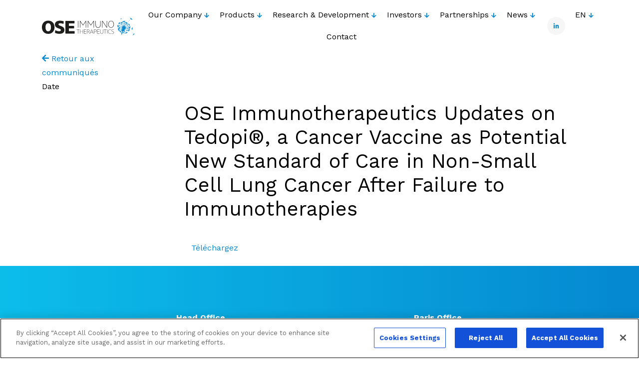

--- FILE ---
content_type: text/html; charset=UTF-8
request_url: https://www.ose-immuno.com/en/press/ose-immunotherapeutics-updates-on-tedopi-a-cancer-vaccine-as-potential-new-standard-of-care-in-non-small-cell-lung-cancer-after-failure-to-immunotherapies/
body_size: 50406
content:
<!doctype html>
<html lang="en-GB">
        <head>
            

    <!-- Google Tag Manager -->
<script>(function(w,d,s,l,i){w[l]=w[l]||[];w[l].push({'gtm.start':
new Date().getTime(),event:'gtm.js'});var f=d.getElementsByTagName(s)[0],
j=d.createElement(s),dl=l!='dataLayer'?'&l='+l:'';j.async=true;j.src=
'https://www.googletagmanager.com/gtm.js?id='+i+dl;f.parentNode.insertBefore(j,f);
})(window,document,'script','dataLayer','GTM-5CFQMSMQ');</script>
<!-- End Google Tag Manager -->

    <meta charset="UTF-8">
    <meta http-equiv="x-ua-compatible" content="ie=edge">
    <meta name="viewport" content="width=device-width, initial-scale=1">

            <title>OSE Immunotherapeutics Updates on Tedopi®, a Cancer Vaccine as Potential New Standard of Care in Non-Small Cell Lung Cancer After Failure to Immunotherapies - Ose Immunotherapeutics - Société de biotechnologie intégrée qui développe des immunothérapies innovantes</title>
<link data-rocket-preload as="style" href="https://fonts.googleapis.com/css2?family=Work+Sans:wght@200;400;500;700&#038;display=swap" rel="preload">
<link href="https://fonts.googleapis.com/css2?family=Work+Sans:wght@200;400;500;700&#038;display=swap" media="print" onload="this.media=&#039;all&#039;" rel="stylesheet">
<noscript data-wpr-hosted-gf-parameters=""><link rel="stylesheet" href="https://fonts.googleapis.com/css2?family=Work+Sans:wght@200;400;500;700&#038;display=swap"></noscript>
    
 
    
<meta name='robots' content='index, follow, max-image-preview:large, max-snippet:-1, max-video-preview:-1' />

	<!-- This site is optimized with the Yoast SEO plugin v26.8 - https://yoast.com/product/yoast-seo-wordpress/ -->
	<link rel="canonical" href="https://www.ose-immuno.com/en/press/ose-immunotherapeutics-updates-on-tedopi-a-cancer-vaccine-as-potential-new-standard-of-care-in-non-small-cell-lung-cancer-after-failure-to-immunotherapies/" />
	<meta property="og:locale" content="en_GB" />
	<meta property="og:type" content="article" />
	<meta property="og:title" content="OSE Immunotherapeutics Updates on Tedopi®, a Cancer Vaccine as Potential New Standard of Care in Non-Small Cell Lung Cancer After Failure to Immunotherapies - Ose Immunotherapeutics - Société de biotechnologie intégrée qui développe des immunothérapies innovantes" />
	<meta property="og:url" content="https://www.ose-immuno.com/en/press/ose-immunotherapeutics-updates-on-tedopi-a-cancer-vaccine-as-potential-new-standard-of-care-in-non-small-cell-lung-cancer-after-failure-to-immunotherapies/" />
	<meta property="og:site_name" content="Ose Immunotherapeutics - Société de biotechnologie intégrée qui développe des immunothérapies innovantes" />
	<meta name="twitter:card" content="summary_large_image" />
	<script type="application/ld+json" class="yoast-schema-graph">{"@context":"https://schema.org","@graph":[{"@type":"WebPage","@id":"https://www.ose-immuno.com/en/press/ose-immunotherapeutics-updates-on-tedopi-a-cancer-vaccine-as-potential-new-standard-of-care-in-non-small-cell-lung-cancer-after-failure-to-immunotherapies/","url":"https://www.ose-immuno.com/en/press/ose-immunotherapeutics-updates-on-tedopi-a-cancer-vaccine-as-potential-new-standard-of-care-in-non-small-cell-lung-cancer-after-failure-to-immunotherapies/","name":"OSE Immunotherapeutics Updates on Tedopi®, a Cancer Vaccine as Potential New Standard of Care in Non-Small Cell Lung Cancer After Failure to Immunotherapies - Ose Immunotherapeutics - Société de biotechnologie intégrée qui développe des immunothérapies innovantes","isPartOf":{"@id":"https://www.ose-immuno.com/en/home/#website"},"datePublished":"2022-10-20T16:00:02+00:00","breadcrumb":{"@id":"https://www.ose-immuno.com/en/press/ose-immunotherapeutics-updates-on-tedopi-a-cancer-vaccine-as-potential-new-standard-of-care-in-non-small-cell-lung-cancer-after-failure-to-immunotherapies/#breadcrumb"},"inLanguage":"en-GB","potentialAction":[{"@type":"ReadAction","target":["https://www.ose-immuno.com/en/press/ose-immunotherapeutics-updates-on-tedopi-a-cancer-vaccine-as-potential-new-standard-of-care-in-non-small-cell-lung-cancer-after-failure-to-immunotherapies/"]}]},{"@type":"BreadcrumbList","@id":"https://www.ose-immuno.com/en/press/ose-immunotherapeutics-updates-on-tedopi-a-cancer-vaccine-as-potential-new-standard-of-care-in-non-small-cell-lung-cancer-after-failure-to-immunotherapies/#breadcrumb","itemListElement":[{"@type":"ListItem","position":1,"name":"Home","item":"https://www.ose-immuno.com/en/home/"},{"@type":"ListItem","position":2,"name":"Communiqués de presse","item":"https://www.ose-immuno.com/en/press/"},{"@type":"ListItem","position":3,"name":"OSE Immunotherapeutics Updates on Tedopi®, a Cancer Vaccine as Potential New Standard of Care in Non-Small Cell Lung Cancer After Failure to Immunotherapies"}]},{"@type":"WebSite","@id":"https://www.ose-immuno.com/en/home/#website","url":"https://www.ose-immuno.com/en/home/","name":"Ose Immunotherapeutics - Société de biotechnologie intégrée qui développe des immunothérapies innovantes","description":"Un site utilisant WordPress","potentialAction":[{"@type":"SearchAction","target":{"@type":"EntryPoint","urlTemplate":"https://www.ose-immuno.com/en/home/?s={search_term_string}"},"query-input":{"@type":"PropertyValueSpecification","valueRequired":true,"valueName":"search_term_string"}}],"inLanguage":"en-GB"}]}</script>
	<!-- / Yoast SEO plugin. -->


<link href='https://fonts.gstatic.com' crossorigin rel='preconnect' />
<link rel="alternate" title="oEmbed (JSON)" type="application/json+oembed" href="https://www.ose-immuno.com/wp-json/oembed/1.0/embed?url=https%3A%2F%2Fwww.ose-immuno.com%2Fen%2Fpress%2Fose-immunotherapeutics-updates-on-tedopi-a-cancer-vaccine-as-potential-new-standard-of-care-in-non-small-cell-lung-cancer-after-failure-to-immunotherapies%2F&#038;lang=en" />
<link rel="alternate" title="oEmbed (XML)" type="text/xml+oembed" href="https://www.ose-immuno.com/wp-json/oembed/1.0/embed?url=https%3A%2F%2Fwww.ose-immuno.com%2Fen%2Fpress%2Fose-immunotherapeutics-updates-on-tedopi-a-cancer-vaccine-as-potential-new-standard-of-care-in-non-small-cell-lung-cancer-after-failure-to-immunotherapies%2F&#038;format=xml&#038;lang=en" />
<style id='wp-img-auto-sizes-contain-inline-css' type='text/css'>
img:is([sizes=auto i],[sizes^="auto," i]){contain-intrinsic-size:3000px 1500px}
/*# sourceURL=wp-img-auto-sizes-contain-inline-css */
</style>
<style id='wp-emoji-styles-inline-css' type='text/css'>

	img.wp-smiley, img.emoji {
		display: inline !important;
		border: none !important;
		box-shadow: none !important;
		height: 1em !important;
		width: 1em !important;
		margin: 0 0.07em !important;
		vertical-align: -0.1em !important;
		background: none !important;
		padding: 0 !important;
	}
/*# sourceURL=wp-emoji-styles-inline-css */
</style>
<style id='wp-block-library-inline-css' type='text/css'>
:root{--wp-block-synced-color:#7a00df;--wp-block-synced-color--rgb:122,0,223;--wp-bound-block-color:var(--wp-block-synced-color);--wp-editor-canvas-background:#ddd;--wp-admin-theme-color:#007cba;--wp-admin-theme-color--rgb:0,124,186;--wp-admin-theme-color-darker-10:#006ba1;--wp-admin-theme-color-darker-10--rgb:0,107,160.5;--wp-admin-theme-color-darker-20:#005a87;--wp-admin-theme-color-darker-20--rgb:0,90,135;--wp-admin-border-width-focus:2px}@media (min-resolution:192dpi){:root{--wp-admin-border-width-focus:1.5px}}.wp-element-button{cursor:pointer}:root .has-very-light-gray-background-color{background-color:#eee}:root .has-very-dark-gray-background-color{background-color:#313131}:root .has-very-light-gray-color{color:#eee}:root .has-very-dark-gray-color{color:#313131}:root .has-vivid-green-cyan-to-vivid-cyan-blue-gradient-background{background:linear-gradient(135deg,#00d084,#0693e3)}:root .has-purple-crush-gradient-background{background:linear-gradient(135deg,#34e2e4,#4721fb 50%,#ab1dfe)}:root .has-hazy-dawn-gradient-background{background:linear-gradient(135deg,#faaca8,#dad0ec)}:root .has-subdued-olive-gradient-background{background:linear-gradient(135deg,#fafae1,#67a671)}:root .has-atomic-cream-gradient-background{background:linear-gradient(135deg,#fdd79a,#004a59)}:root .has-nightshade-gradient-background{background:linear-gradient(135deg,#330968,#31cdcf)}:root .has-midnight-gradient-background{background:linear-gradient(135deg,#020381,#2874fc)}:root{--wp--preset--font-size--normal:16px;--wp--preset--font-size--huge:42px}.has-regular-font-size{font-size:1em}.has-larger-font-size{font-size:2.625em}.has-normal-font-size{font-size:var(--wp--preset--font-size--normal)}.has-huge-font-size{font-size:var(--wp--preset--font-size--huge)}.has-text-align-center{text-align:center}.has-text-align-left{text-align:left}.has-text-align-right{text-align:right}.has-fit-text{white-space:nowrap!important}#end-resizable-editor-section{display:none}.aligncenter{clear:both}.items-justified-left{justify-content:flex-start}.items-justified-center{justify-content:center}.items-justified-right{justify-content:flex-end}.items-justified-space-between{justify-content:space-between}.screen-reader-text{border:0;clip-path:inset(50%);height:1px;margin:-1px;overflow:hidden;padding:0;position:absolute;width:1px;word-wrap:normal!important}.screen-reader-text:focus{background-color:#ddd;clip-path:none;color:#444;display:block;font-size:1em;height:auto;left:5px;line-height:normal;padding:15px 23px 14px;text-decoration:none;top:5px;width:auto;z-index:100000}html :where(.has-border-color){border-style:solid}html :where([style*=border-top-color]){border-top-style:solid}html :where([style*=border-right-color]){border-right-style:solid}html :where([style*=border-bottom-color]){border-bottom-style:solid}html :where([style*=border-left-color]){border-left-style:solid}html :where([style*=border-width]){border-style:solid}html :where([style*=border-top-width]){border-top-style:solid}html :where([style*=border-right-width]){border-right-style:solid}html :where([style*=border-bottom-width]){border-bottom-style:solid}html :where([style*=border-left-width]){border-left-style:solid}html :where(img[class*=wp-image-]){height:auto;max-width:100%}:where(figure){margin:0 0 1em}html :where(.is-position-sticky){--wp-admin--admin-bar--position-offset:var(--wp-admin--admin-bar--height,0px)}@media screen and (max-width:600px){html :where(.is-position-sticky){--wp-admin--admin-bar--position-offset:0px}}
/*# sourceURL=/wp-includes/css/dist/block-library/common.min.css */
</style>
<style id='classic-theme-styles-inline-css' type='text/css'>
/*! This file is auto-generated */
.wp-block-button__link{color:#fff;background-color:#32373c;border-radius:9999px;box-shadow:none;text-decoration:none;padding:calc(.667em + 2px) calc(1.333em + 2px);font-size:1.125em}.wp-block-file__button{background:#32373c;color:#fff;text-decoration:none}
/*# sourceURL=/wp-includes/css/classic-themes.min.css */
</style>
<link rel='stylesheet' id='real-time-validation-plugin-styles-css' href='https://www.ose-immuno.com/wp-content/plugins/real-time-validation-for-gravity-forms/public/assets/css/public.css?ver=1.7.0' type='text/css' media='all' />
<link rel='stylesheet' id='sib-front-css-css' href='https://www.ose-immuno.com/wp-content/plugins/mailin/css/mailin-front.css?ver=6.9' type='text/css' media='all' />
<script type="text/javascript" src="https://www.ose-immuno.com/wp-content/plugins/wp-sentry-integration/public/wp-sentry-browser.tracing.min.js?ver=8.10.0" id="wp-sentry-browser-bundle-js"></script>
<script type="text/javascript" id="wp-sentry-browser-js-extra">
/* <![CDATA[ */
var wp_sentry = {"wpBrowserTracingOptions":{},"tracesSampleRate":"1","environment":"production","release":"f44a32ee6fe111e235905344d871ed788b02aba4","context":{"tags":{"wordpress":"6.9","language":"en-GB"}},"dsn":"https://2675ba3dda1b47998903e3cfaf06e101@sentry.adveris.dev/22"};
//# sourceURL=wp-sentry-browser-js-extra
/* ]]> */
</script>
<script type="text/javascript" src="https://www.ose-immuno.com/wp-content/plugins/wp-sentry-integration/public/wp-sentry-init.js?ver=8.10.0" id="wp-sentry-browser-js"></script>
<script type="text/javascript" src="https://www.ose-immuno.com/wp-includes/js/jquery/jquery.min.js?ver=3.7.1" id="jquery-core-js"></script>
<script type="text/javascript" src="https://www.ose-immuno.com/wp-includes/js/jquery/jquery-migrate.min.js?ver=3.4.1" id="jquery-migrate-js"></script>
<script type="text/javascript" src="https://www.ose-immuno.com/wp-content/plugins/real-time-validation-for-gravity-forms/public/assets/js/livevalidation_standalone.js?ver=1.7.0" id="real-time-validation-live-validation-js"></script>
<script type="text/javascript" src="https://www.ose-immuno.com/wp-content/plugins/real-time-validation-for-gravity-forms/public/assets/js/public.js?ver=1.7.0" id="real-time-validation-plugin-script-js"></script>
<script type="text/javascript" src="https://www.ose-immuno.com/wp-content/plugins/real-time-validation-for-gravity-forms/public/assets/js/default_validation.js?ver=1.7.0" id="real-time-validation-plugin-defaiult-skin-js-js"></script>
<script type="text/javascript" id="sib-front-js-js-extra">
/* <![CDATA[ */
var sibErrMsg = {"invalidMail":"Please fill out valid email address","requiredField":"Please fill out required fields","invalidDateFormat":"Please fill out valid date format","invalidSMSFormat":"Please fill out valid phone number"};
var ajax_sib_front_object = {"ajax_url":"https://www.ose-immuno.com/wp-admin/admin-ajax.php","ajax_nonce":"3f187ce65d","flag_url":"https://www.ose-immuno.com/wp-content/plugins/mailin/img/flags/"};
//# sourceURL=sib-front-js-js-extra
/* ]]> */
</script>
<script type="text/javascript" src="https://www.ose-immuno.com/wp-content/plugins/mailin/js/mailin-front.js?ver=1769616202" id="sib-front-js-js"></script>
<link rel="https://api.w.org/" href="https://www.ose-immuno.com/wp-json/" /><link rel="EditURI" type="application/rsd+xml" title="RSD" href="https://www.ose-immuno.com/xmlrpc.php?rsd" />
<link rel='shortlink' href='https://www.ose-immuno.com/?p=3539' />
<link rel="icon" href="https://www.ose-immuno.com/wp-content/uploads/2021/11/cropped-Favicon_ose_immuno-150x150.png" sizes="32x32" />
<link rel="icon" href="https://www.ose-immuno.com/wp-content/uploads/2021/11/cropped-Favicon_ose_immuno-300x300.png" sizes="192x192" />
<link rel="apple-touch-icon" href="https://www.ose-immuno.com/wp-content/uploads/2021/11/cropped-Favicon_ose_immuno-300x300.png" />
<meta name="msapplication-TileImage" content="https://www.ose-immuno.com/wp-content/uploads/2021/11/cropped-Favicon_ose_immuno-300x300.png" />


    <link rel="stylesheet" href="https://www.ose-immuno.com/wp-content/themes/yagami-adveris/web/dist/css/app.css">
    
<link rel="preconnect" href="https://fonts.googleapis.com">
<link rel="preconnect" href="https://fonts.gstatic.com" crossorigin>



    <meta name="generator" content="WP Rocket 3.20.3" data-wpr-features="wpr_preload_links wpr_desktop" /></head>
    
            
        <body class="wp-singular press-template-default single single-press postid-3539 wp-theme-yagami-adveris">
		
                
        <div data-rocket-location-hash="dd5449ce98bb612a61592b5ed0246e48" id="page-loader" class="page-loader">
            <script>
                if(sessionStorage.getItem('loaded_once') === null){
                    document.getElementById('page-loader').classList.add('active');
                }
            </script>
            <div data-rocket-location-hash="273dd06f6bf08bf8d5831d981d2c0a82" class="item-content">
                <div data-rocket-location-hash="2901eca683593a56fb6a438e53d7f495" class="mb-lg"><svg id="Group_47" data-name="Group 47" xmlns="http://www.w3.org/2000/svg" xmlns:xlink="http://www.w3.org/1999/xlink" width="197" height="38" viewBox="0 0 197 38">
  <defs>
    <clipPath id="clip-path">
      <path id="Clip_2" data-name="Clip 2" d="M0,0H37V38H0Z" transform="translate(0)" fill="none"/>
    </clipPath>
  </defs>
  <g id="Group_46" data-name="Group 46">
    <g id="Group_3" data-name="Group 3" transform="translate(159.999)">
      <path id="Clip_2-2" data-name="Clip 2" d="M0,0H37V38H0Z" transform="translate(0)" fill="none"/>
      <g id="Group_3-2" data-name="Group 3" clip-path="url(#clip-path)">
        <path id="Fill_1" data-name="Fill 1" d="M33.638,38h0a.263.263,0,0,0-.012-.025c-.01-.019-.02-.038-.015-.051.038-.108.08-.216.12-.321.026-.069.052-.135.076-.2.047-.125.2-.54.219-.6a.073.073,0,0,0-.016-.044A.221.221,0,0,1,34,36.73c-.021.015-.208.438-.21.442-.024.09-.061.149-.167.15-.023,0-.047.037-.068.068l-.013.02a.6.6,0,0,0-.034.055.484.484,0,0,1-.041.064.611.611,0,0,1-.07.072l-.032.03c0-.018,0-.037,0-.055a.282.282,0,0,1,.009-.115,2.336,2.336,0,0,1,.1-.219c.018-.034.035-.068.052-.1l.291-.486a2.4,2.4,0,0,0-.193.267,2.447,2.447,0,0,1-.2.279.406.406,0,0,1-.049.018l-.013,0a.215.215,0,0,0,0-.025.072.072,0,0,1,0-.046c.048-.1.1-.189.144-.259s.073-.122.11-.183c.063-.1.126-.207.183-.314.081-.149.158-.3.233-.453.038-.077.076-.153.115-.228s.073-.142.11-.212L34.3,35.4c.069-.136.053-.173-.048-.274-.081-.081-.16-.166-.237-.247s-.126-.134-.19-.2a.987.987,0,0,0-.085-.076c-.023-.019-.046-.038-.068-.058l-.424-.411-.02-.019c-.246-.239-.49-.475-.735-.711s-.486-.47-.734-.7a1.265,1.265,0,0,0-.133-.106c-.037-.027-.076-.055-.111-.085-.061-.053-.12-.107-.178-.161s-.117-.108-.178-.161c-.046-.039-.094-.077-.141-.113s-.117-.091-.172-.14a.917.917,0,0,1-.111-.132l-.045-.06-.062-.079c-.025-.032-.048-.062-.073-.092s-.033-.038-.05-.057a1.068,1.068,0,0,1-.081-.1.1.1,0,0,1,0-.085c0-.011.032-.021.052-.021a.039.039,0,0,1,.016,0,1.033,1.033,0,0,1,.187.1,1.959,1.959,0,0,1,.178.147l.011.01.079.071c.082.073.164.148.239.227.1.1.19.207.282.309.117.13.237.264.362.392s.285.276.427.408c.076.071.153.141.228.213.05.047.1.1.149.146l.119.117L33,33.7l.253.243.239.231,0,0c.207.2.418.406.63.6a2.344,2.344,0,0,0,.325.243.229.229,0,0,0,.122.038A.265.265,0,0,0,34.744,35c.192-.158.391-.315.584-.466l.217-.171.006,0a.135.135,0,0,1,.047-.028,1.516,1.516,0,0,0,.457-.255,2.166,2.166,0,0,1,.307-.2.186.186,0,0,1,.07-.015l.033,0c-.006.01-.011.02-.016.03a.2.2,0,0,1-.043.064c-.043.038-.089.074-.133.109s-.09.072-.133.109l-.1.082c-.147.115-.363.284-.377.308a3.178,3.178,0,0,0,.489-.227l.072-.037c.083-.037.163-.082.24-.125.048-.027.095-.053.143-.078.1-.051.2-.1.3-.139a.063.063,0,0,1,.024,0,.236.236,0,0,1,.044.006l.032.005-.02.027a.176.176,0,0,1-.052.054c-.084.047-.169.092-.254.137s-.162.086-.241.13a.31.31,0,0,0-.168.234c0,.026-.1.094-.173.148-.058.041-.108.077-.1.085l0,0a1.24,1.24,0,0,0,.222-.089h.006s0,.019-.009.038a.221.221,0,0,0-.01.029l.023,0,.028,0a.076.076,0,0,0,.023,0,.161.161,0,0,0,.039-.023.152.152,0,0,1,.041-.023l.032-.011a.577.577,0,0,1,.162-.038.2.2,0,0,1,.093.034c.014.008.028.016.043.022-.012.009-.024.019-.035.029a.266.266,0,0,1-.078.053.581.581,0,0,1-.1.024.6.6,0,0,0-.1.023c-.017.006-.076.022-.15.043a2.356,2.356,0,0,0-.568.191s0,0,.013,0c.038,0,.157-.015.283-.032l.022,0c.144-.019.267-.034.321-.034.016,0,.025,0,.026,0,.033.054.042.087.032.111s-.042.04-.105.051a.861.861,0,0,1-.087.009.761.761,0,0,0-.1.011l-.137.017c-.222.026-.328.039-.332.044.024,0,.248.019.412.029l.165.011h.015a.965.965,0,0,1,.154.023c.024.007.058.039.058.059a.083.083,0,0,1-.056.059.148.148,0,0,0-.056.018.116.116,0,0,1-.05.016c-.074,0-.127-.005-.166-.005s-.079,0-.08.01.035.021.075.035.087.03.092.043c-.012.025-.047.041-.108.052l-.04,0h-.117c-.02,0-.117-.016-.219-.033l-.026,0a2.461,2.461,0,0,0-.258-.037h-.007a2.665,2.665,0,0,0,.376.156l.106.04c.112.051.227.093.364.14a.122.122,0,0,1,.075.055.076.076,0,0,1,0,.06.057.057,0,0,1-.055.045.183.183,0,0,1-.063-.017l-.014-.006c-.055-.02-.11-.042-.164-.064-.07-.028-.142-.057-.215-.081l-.048-.018a1.492,1.492,0,0,0-.38-.11c-.03,0-.048.007-.055.022s.1.084.235.168a1.418,1.418,0,0,1,.156.1,1.069,1.069,0,0,0,.111.095c.027.021.055.043.081.066a.09.09,0,0,1,.019.044.232.232,0,0,0,.006.023l-.026.011a.125.125,0,0,1-.045.014l-.01,0a.185.185,0,0,1-.051-.038.21.21,0,0,0-.045-.036c-.014-.007-.058-.039-.113-.078a1.564,1.564,0,0,0-.3-.189h-.007a.162.162,0,0,1-.041-.006l-.012,0,0,0s0,0,.007.008l.024.024c.058.06.28.338.253.416a.03.03,0,0,1-.027.02.085.085,0,0,0-.069.035.126.126,0,0,0,.016.1c.03.061.061.122.092.183l-.036-.036a.387.387,0,0,1-.085-.106,2.229,2.229,0,0,0-.421-.53s.013.026.112.186c.11.18.111.184.111.186a1.515,1.515,0,0,1-.175-.2,1.255,1.255,0,0,0-.16-.182,1.93,1.93,0,0,0,.175.374c.028.054.051.1.054.1.032.092.069.183.1.272l.041.1c0,.008.007.017.011.025a.133.133,0,0,1,.018.061.115.115,0,0,1-.024.054l-.014.023-.025-.014c-.019-.01-.038-.02-.043-.035-.018-.051-.034-.1-.049-.156s-.025-.086-.039-.128a.1.1,0,0,0-.029-.039l-.017-.018h0c-.016,0-.06-.063-.1-.128l-.011-.016a.494.494,0,0,0-.085-.112.894.894,0,0,0,.02.308.967.967,0,0,1,.022.305c-.01.028-.026.06-.041.062a.854.854,0,0,1-.074-.241l-.011-.044a.949.949,0,0,0-.055-.2,1.5,1.5,0,0,0-.008.516c0,.075.009.133.008.154,0,.044-.015.067-.041.067a.117.117,0,0,1-.06-.024,1.082,1.082,0,0,1-.069-.251.844.844,0,0,0-.055-.206h0c-.039,0-.055.126-.072.259a1.006,1.006,0,0,1-.057.277.172.172,0,0,1-.054.049.381.381,0,0,0-.031.023c0-.012-.01-.024-.015-.036a.193.193,0,0,1-.023-.073.5.5,0,0,1,.009-.086.435.435,0,0,0,.008-.1c0-.012.007-.072.017-.141a1.529,1.529,0,0,0,.028-.321,2,2,0,0,0-.112.265c-.033.086-.062.161-.071.173a.112.112,0,0,0-.014.043.094.094,0,0,1-.016.045.152.152,0,0,1-.084.053h-.007a.158.158,0,0,0-.046-.008c-.056,0-.069.049-.077.1a1.709,1.709,0,0,1-.2.572.133.133,0,0,1-.035.035L33.639,38ZM9.351,36.029c-.219,0-.4,0-.564,0-.091,0-.139-.013-.164-.042s-.028-.094-.016-.18c.021-.149.041-.3.061-.446.047-.349.1-.71.157-1.062.044-.25.108-.5.169-.742.026-.1.051-.2.076-.3l.046-.194c.047-.2.1-.408.155-.609a2.4,2.4,0,0,1,.1-.259c.03-.072.061-.146.086-.221s.046-.162.066-.242a2.216,2.216,0,0,1,.109-.356c.077-.176.151-.356.223-.531a10.382,10.382,0,0,1,.682-1.44A2.867,2.867,0,0,0,10.8,28.7c.028-.1.057-.2.089-.292a.159.159,0,0,0-.012-.092.426.426,0,0,1-.013-.045.428.428,0,0,1-.046.013.176.176,0,0,0-.089.04c-.125.136-.289.316-.444.506-.137.168-.272.342-.4.511l-.163.209a.277.277,0,0,0-.018.026.107.107,0,0,1-.038.043l-.019.009a.308.308,0,0,1-.112.041.041.041,0,0,1-.02,0,.166.166,0,0,1-.062-.147c.085-.272.183-.545.276-.8a1.186,1.186,0,0,1,.052-.116c.017-.035.035-.071.049-.107a.115.115,0,0,0-.007-.072s0-.007-.006-.007a.2.2,0,0,0-.043,0,.081.081,0,0,0-.055.016c-.043.048-.083.1-.122.15s-.057.075-.087.111a.312.312,0,0,1-.063.052l-.029.021c0-.012,0-.025-.007-.038a.2.2,0,0,1-.006-.086,1.3,1.3,0,0,1,.041-.124,1.035,1.035,0,0,0,.048-.152.229.229,0,0,0-.017-.109c-.005-.017-.011-.034-.014-.05l-.035.024a.191.191,0,0,0-.075.066,3.82,3.82,0,0,0-.175.41c-.045.126-.08.173-.131.173A.278.278,0,0,1,8.9,28.8c-.123-.1-.187-.159-.19-.222s.052-.132.179-.258.266-.281.432-.481a.272.272,0,0,0,.045-.115c0-.02.009-.039.015-.057l-.019.007-.037.011a.277.277,0,0,0-.117.054c-.092.091-.181.188-.267.282-.053.057-.105.115-.159.171a.377.377,0,0,0-.038.054c-.026.042-.053.085-.1.085a.111.111,0,0,1-.056-.018.015.015,0,0,1-.006-.01.454.454,0,0,1,.06-.225c.117-.183.24-.365.36-.541.093-.138.19-.28.283-.422A.311.311,0,0,0,9.318,27c0-.02.007-.04.012-.059l-.053.024a.544.544,0,0,0-.117.062c-.069.051-.137.107-.2.16-.048.039-.1.079-.146.117a.157.157,0,0,1-.05.023l-.027.01v-.02c0-.02,0-.041,0-.061s0-.044,0-.065,0-.047,0-.07l-.034.021a.339.339,0,0,0-.071.051q-.307.329-.611.659l-.147.159-.023.023a.18.18,0,0,0-.059.081,4.98,4.98,0,0,0-.069.528,3.137,3.137,0,0,0,0,.581,8.444,8.444,0,0,0,.164.876.588.588,0,0,0,.155.243c.2.208.408.425.688.7.056.056.117.109.176.16s.116.1.171.156a.3.3,0,0,1,.085.149.162.162,0,0,1-.041.139.078.078,0,0,1-.047.012.166.166,0,0,1-.091-.026,2.017,2.017,0,0,1-.211-.191L8.734,31.4a.363.363,0,0,1-.039-.048.2.2,0,0,0-.064-.066.15.15,0,0,0-.068-.014.3.3,0,0,0-.078.011c-.013,0-.01.08-.006.119.008.076.017.152.027.228.018.149.038.3.044.455a.275.275,0,0,1-.117.193.036.036,0,0,1-.021.005.308.308,0,0,1-.15-.067.134.134,0,0,1-.025-.088.376.376,0,0,0-.007-.055l-.014-.062c-.045-.194-.091-.394-.143-.589a.146.146,0,0,0-.053-.064.393.393,0,0,1-.032-.029.35.35,0,0,1-.024.03.153.153,0,0,0-.042.071.386.386,0,0,1-.119.259,1.2,1.2,0,0,0-.085.26c-.047.173-.106.387-.144.387a.012.012,0,0,1-.009,0,1.55,1.55,0,0,1-.031-.549,2.58,2.58,0,0,0-.011-.554,1.012,1.012,0,0,0-.071.307,1.3,1.3,0,0,1-.065.3.345.345,0,0,1-.127.033c-.072,0-.11-.052-.126-.175-.007-.05.146-1.355.154-1.422a.076.076,0,0,0,0-.011.6.6,0,0,0-.014.064c-.02.095-.056.271-.105.449-.091.336-.181.514-.26.514-.127,0-.148-.1-.152-.21a2.637,2.637,0,0,1,.012-.289c0-.038.006-.075.008-.113l0-.027c0-.035.005-.072.011-.106.013-.1.035-.212.052-.306a1.088,1.088,0,0,0,.028-.184s0,0-.006.007c.067-.2.032-.3,0-.335A.092.092,0,0,0,6.8,29.68a.037.037,0,0,0-.029.011c-.013.015-.107.487-.157.74-.016.079-.028.142-.03.149a.97.97,0,0,1-.412.521c-.038.03-.075.059-.111.089a.126.126,0,0,1-.082.028.21.21,0,0,1-.144-.064.166.166,0,0,1-.05-.12.953.953,0,0,0-.1-.451.3.3,0,0,1,0-.167c0-.025.008-.05.01-.073a2.746,2.746,0,0,1,.22-.37,2.64,2.64,0,0,0,.262-.45c0-.023-.013-.035-.032-.035-.067,0-.227.145-.381.286a1.806,1.806,0,0,1-.3.241.72.72,0,0,1-.274.083H5.181a.182.182,0,0,1-.169-.083.2.2,0,0,1,.027-.207l.007-.012a.09.09,0,0,1,.033-.04c.272-.121.764-.568.788-.811a.093.093,0,0,0-.03-.057.09.09,0,0,0-.051-.033c-.05,0-.407.122-.6.187l-.115.039a.613.613,0,0,1-.183.036.289.289,0,0,1-.226-.108.119.119,0,0,0-.078-.05c-.036,0-.063.043-.075.122a.388.388,0,0,1-.03.093c-.005.013-.011.026-.016.039a.535.535,0,0,0-.051-.035c-.037-.024-.076-.048-.076-.072,0-.263-.181-.371-.371-.487l-.014-.008a.438.438,0,0,1-.068-.056.191.191,0,0,0-.107-.067c-.031,0-.059.028-.089.057a.279.279,0,0,1-.08.061.081.081,0,0,1-.031.005.2.2,0,0,1-.109-.038.526.526,0,0,1-.077-.081.344.344,0,0,0-.11-.1.2.2,0,0,1-.125-.126.163.163,0,0,1,.046-.14.221.221,0,0,0,.005-.3.288.288,0,0,1-.026-.068l-.005-.017c-.014-.045-.028-.092-.041-.138l-.021-.07-.044.043a.844.844,0,0,1-.108.1.227.227,0,0,1-.1.036.021.021,0,0,1-.015,0,.163.163,0,0,1-.043-.129,1.8,1.8,0,0,0,.032-.8c-.015-.1-.026-.131-.063-.131a.318.318,0,0,0-.078.018l-.045.013a.748.748,0,0,0-.5.43c-.013.026-.061.036-.107.045a.56.56,0,0,0-.062.014.6.6,0,0,0-.008-.061.218.218,0,0,1,0-.125c.04-.079.087-.155.133-.229s.088-.141.126-.214a4.867,4.867,0,0,1,.292-.391,4.49,4.49,0,0,0,.441-.613.2.2,0,0,0-.044-.155c-.021,0-.333.29-.539.481-.092.086-.165.153-.176.162l-.005,0a.4.4,0,0,1-.228.114.229.229,0,0,1-.145-.06.039.039,0,0,0-.024-.006l-.029,0H1.768l-.02,0H1.735l-.065,0H1.664l-.06,0c-.042,0-.066-.006-.075-.021a.706.706,0,0,1-.089-.243c-.005-.023-.011-.045-.016-.067s.27-.138.65-.311c.312-.143.634-.29.637-.3a.017.017,0,0,0,0-.015c-.006-.007-.019-.011-.04-.011a6.21,6.21,0,0,0-1.072.343c-.132.05-.235.088-.27.1a.421.421,0,0,0-.041.014.213.213,0,0,1-.07.019l-.018,0a.3.3,0,0,1-.164-.105c-.017-.031.028-.124.069-.156a6.744,6.744,0,0,1,.812-.371,6.848,6.848,0,0,0,.734-.332.153.153,0,0,0,.038-.052c.005-.009.01-.019.016-.028-.029,0-.2.048-.575.162l-.035.01c-.264.078-.513.152-.532.152a.746.746,0,0,0-.076-.008.345.345,0,0,1-.138-.028c-.068-.039-.1-.084-.1-.131s.036-.1.106-.138a6.829,6.829,0,0,1,.743-.209,6.813,6.813,0,0,0,.679-.189s.007-.006.007-.008-.034-.011-.1-.011-.189,0-.308.01H2.338c-.137.006-.281.012-.4.012a.555.555,0,0,1-.23-.024.449.449,0,0,1-.132-.363.608.608,0,0,0-.053-.266.041.041,0,0,1,0-.03A.166.166,0,0,1,1.6,23.4a.427.427,0,0,1,.113-.012c.07,0,.153.009.226.016a2.248,2.248,0,0,0,.226.017.447.447,0,0,0,.083-.006c.029,0,.307.093.531.167.275.092.5.168.522.168-.016-.018-.44-.207-.78-.358-.222-.1-.414-.184-.426-.193a.911.911,0,0,0-.114-.061l-.045-.022a.519.519,0,0,0-.052-.021c-.038-.014-.076-.028-.076-.045s.04-.035.119-.055c0,0,.008-.006.012-.015a.162.162,0,0,0,.006-.108.314.314,0,0,0-.075-.082.614.614,0,0,1-.048-.045c-.02-.022-.041-.043-.062-.064a.469.469,0,0,1-.186-.342.174.174,0,0,0-.05-.1.321.321,0,0,1-.047-.073.455.455,0,0,1-.021-.119c0-.02,0-.039-.006-.058L1.507,22a.34.34,0,0,1,.1.022,3.914,3.914,0,0,1,.829.592c.075.064.152.13.229.193l.156.13c.118.1.239.2.363.295a.218.218,0,0,0,.118.037.072.072,0,0,0,.042-.01,6.058,6.058,0,0,0,.481-.4.136.136,0,0,0,.029-.131.143.143,0,0,0-.1-.04.1.1,0,0,0-.029,0,.79.79,0,0,0-.139.06,1.054,1.054,0,0,1-.105.049l-.016,0a.175.175,0,0,1-.053-.013l-.031-.01c0-.012.006-.025.009-.038a.165.165,0,0,1,.028-.076.132.132,0,0,1,.068-.028l.035-.009a.114.114,0,0,0,.078-.058.142.142,0,0,0-.019-.118l0-.007c-.112-.22-.114-.225.055-.409.074-.083.054-.128-.005-.206a1.007,1.007,0,0,1-.29-.959.444.444,0,0,0-.012-.214,1.038,1.038,0,0,1-.02-.113.241.241,0,0,1,0-.057c0-.009,0-.018,0-.026l.028,0a.118.118,0,0,1,.055.012c.033.023.066.048.1.073s.078.061.12.088a.105.105,0,0,0,.056.01h.045a.309.309,0,0,1,.005-.034c.005-.026.01-.053,0-.068a.384.384,0,0,1-.07-.338.141.141,0,0,0-.035-.1c-.046-.058-.094-.115-.142-.172-.063-.076-.129-.154-.19-.234a.193.193,0,0,1-.023-.1.493.493,0,0,0-.005-.051l.044.016a.2.2,0,0,1,.092.048c.046.056.089.117.131.176s.079.112.122.166a.225.225,0,0,0,.084.053l.041.02c.007-.013.016-.026.025-.039a.19.19,0,0,0,.043-.091.512.512,0,0,0-.039-.175l0-.01a.394.394,0,0,0-.031-.063.344.344,0,0,1-.034-.073.083.083,0,0,1,.04-.069h.007a.084.084,0,0,1,.06.035.267.267,0,0,0,.272.205h.01c.027,0,.061.044.076.073q.283.569.563,1.14l.394.8c.078.157.107.193.217.193.033,0,.074,0,.125-.008l.027,0a8.874,8.874,0,0,0,1.322-.249c.3-.072.609-.147.919-.2.4-.066.813-.151,1.208-.233l.349-.072c.187-.039.186-.045.161-.209l-.005-.035a.262.262,0,0,1,.107-.215c.187-.115.383-.221.573-.324l.224-.122a.826.826,0,0,0,.085-.057l.034-.024-.051-.015a.326.326,0,0,0-.1-.021h-.011a3.3,3.3,0,0,0-.377.059,17.184,17.184,0,0,1-2.309.308,7.759,7.759,0,0,0-.824.093.336.336,0,0,0-.2.177A3.051,3.051,0,0,0,6.5,21.1c-.032.089-.066.181-.106.268a.683.683,0,0,1-.191.229.114.114,0,0,1-.07.018.157.157,0,0,1-.091-.024c-.031-.027-.029-.1-.027-.16a.133.133,0,0,1,.023-.057.2.2,0,0,0,.021-.045.346.346,0,0,0,.01-.074c0-.01,0-.021,0-.031l-.029.005a.141.141,0,0,0-.064.019.2.2,0,0,1-.115.048.172.172,0,0,1-.13-.083.326.326,0,0,0-.186-.076l-.023,0c-.058-.012-.092-.031-.1-.058s.008-.054.044-.089a.726.726,0,0,1,.111-.081.958.958,0,0,0,.087-.061.231.231,0,0,0,.049-.067c.006-.011.013-.023.02-.033l-.03-.02a.206.206,0,0,0-.062-.034c-.286-.073-.286-.073-.317-.381-.013-.134-.02-.2.01-.236s.1-.038.23-.044c.084,0,.13-.006.145-.029s0-.069-.042-.155c-.027-.061-.032-.1-.016-.123s.054-.035.124-.035h.009c.153,0,.254.029.316.176a.339.339,0,0,0,.1.115.706.706,0,0,1,.066.061l.039.042a.8.8,0,0,1,.128.161c.089.165.177.226.323.226a.606.606,0,0,0,.066,0c.173-.019.348-.041.517-.062.268-.034.544-.069.816-.092A10.291,10.291,0,0,0,9.626,20.1a.561.561,0,0,0,.107-.042l.047-.021c-.017-.009-.034-.02-.051-.031a.343.343,0,0,0-.114-.055c-.135-.026-.272-.046-.405-.067l-.236-.037-.9-.151-.041-.007-1.38-.23-.437-.072c-.486-.081-.988-.164-1.483-.237-.4-.059-.824-.11-1.38-.167H3.323a.356.356,0,0,0-.218.074,2.47,2.47,0,0,0-.38.407c-.079.11-.152.227-.223.34a4.4,4.4,0,0,1-.31.453c-.077.1-.151.2-.223.294a2.924,2.924,0,0,1-.636.7.877.877,0,0,0-.173.184c-.03.039-.061.079-.095.115a.138.138,0,0,1-.059.03l-.031.011c0-.01,0-.02,0-.03a.148.148,0,0,1,0-.071c.049-.155.1-.309.149-.463.044-.134.088-.268.13-.4a.168.168,0,0,0-.008-.149.151.151,0,0,0-.123-.055c-.07,0-.135-.009-.164-.048a.173.173,0,0,1-.005-.147,2.686,2.686,0,0,1,.491-.441,1.771,1.771,0,0,0,.29-.252l0,0H1.718a3.22,3.22,0,0,0-.4.167,2.9,2.9,0,0,1-.816.3c-.05,0-.083-.014-.1-.041-.069-.13-.134-.253-.319-.267-.036,0-.059-.017-.067-.039a.114.114,0,0,1,.045-.108.217.217,0,0,1,.116-.06,3.622,3.622,0,0,0,1.191-.382.044.044,0,0,0,.008-.037c-.025-.09-.366-.1-.7-.1a1.5,1.5,0,0,1-.637-.076c-.045-.051-.06-.1-.044-.132.049-.116.393-.133.62-.144a1.422,1.422,0,0,0,.192-.016c.016,0,.024-.008.024-.011s-.047-.015-.111-.025c-.153-.024-.41-.063-.455-.174a.082.082,0,0,1,0-.078.129.129,0,0,1,.106-.037.4.4,0,0,1,.05,0c.084.01.184.02.287.023.008,0,.15.041.329.092.353.1.835.239.881.239a1.607,1.607,0,0,0-.18-.138,6.959,6.959,0,0,0-.727-.3,6.833,6.833,0,0,1-.807-.339c-.092-.064-.145-.112-.149-.163s.044-.109.133-.2.171-.164.121-.31c-.01-.03.043-.111.085-.128A.782.782,0,0,1,.641,17h.01a1.946,1.946,0,0,1,.511.195l.023.011a1.881,1.881,0,0,0,.47.184c.019,0,.03-.005.034-.016.026-.066-.225-.339-.788-.86a.334.334,0,0,1-.062-.25c0-.073.041-.148.122-.148a.168.168,0,0,1,.059.012,1.6,1.6,0,0,1,.251.192,1.266,1.266,0,0,0,.341.245.015.015,0,0,0,.015-.008,1.04,1.04,0,0,0-.12-.467c-.075-.2-.153-.4-.12-.471a.182.182,0,0,1,.163-.123.212.212,0,0,1,.074.015.485.485,0,0,1,.226.137,1.865,1.865,0,0,1,.381.75,1.3,1.3,0,0,0,.182.4c.038.063.076.128.109.194l.056.115c.175.358.355.727.527,1.092a.515.515,0,0,1,.035.166c0,.018,0,.036.006.053l0,.015c.028.23.029.244.27.286s.507.08.754.114c.155.022.31.043.464.067.188.029.376.06.565.091.28.046.569.094.853.134s.567.074.844.107c.242.029.491.058.735.091.279.038.561.085.834.131l.206.035c.115.019.23.04.345.061s.255.047.383.067h.014a.236.236,0,0,0,.07-.016l.037-.011-.011-.039a.185.185,0,0,0-.032-.078.393.393,0,0,0-.091-.069l-.035-.022-.562-.367c-.4-.261-.811-.531-1.222-.789-.31-.2-.631-.385-.942-.569q-.237-.14-.473-.281c-.034-.02-.067-.042-.1-.064l-.069-.045a.321.321,0,0,0-.175-.057.355.355,0,0,0-.161.043c-.354.181-.722.352-1.047.5a.164.164,0,0,1-.066.011H4.46l.015-.035a.818.818,0,0,0,.031-.076.49.49,0,0,0,.015-.068c0-.012,0-.024.007-.035a2.058,2.058,0,0,1,.331-.211,1.945,1.945,0,0,0,.186-.114,7.111,7.111,0,0,0-.68.246c-.242.095-.471.184-.564.208a.361.361,0,0,1-.085.013.092.092,0,0,1-.074-.027.176.176,0,0,1-.018-.139.371.371,0,0,1,.09-.193,3.493,3.493,0,0,1,.486-.325,3.636,3.636,0,0,0,.431-.284c.016-.015.022-.027.018-.036-.009-.025-.079-.029-.169-.034-.131-.008-.294-.018-.335-.1-.015-.029-.031-.058-.047-.087a.707.707,0,0,1-.125-.411c.008-.09.031-.127.08-.127a.234.234,0,0,1,.092.027.151.151,0,0,1,.032.022.1.1,0,0,0,.043.025,3.354,3.354,0,0,1,.307.163,3.263,3.263,0,0,0,.394.206,3.521,3.521,0,0,0-.363-.3c-.115-.09-.214-.167-.226-.182a.164.164,0,0,1-.046-.123.134.134,0,0,1,.064-.087.255.255,0,0,1,.136-.06.131.131,0,0,1,.1.056c.03.037.579.552.608.575a.04.04,0,0,0,.015.009.484.484,0,0,0-.079-.118c-.1-.133-.264-.355-.253-.436s.04-.126.091-.126a.265.265,0,0,1,.11.037,1.427,1.427,0,0,1,.175.25,1.544,1.544,0,0,0,.125.185.039.039,0,0,0,.023.011.013.013,0,0,0,.01,0,.292.292,0,0,0,.012-.141.42.42,0,0,1,.031-.233.37.37,0,0,0,.033-.05.285.285,0,0,1,.043-.06,1.111,1.111,0,0,1,.114-.09l.039-.029a.741.741,0,0,0,.047.061.287.287,0,0,1,.077.135c.015.153.017.309.018.461,0,.055,0,.11,0,.165a.19.19,0,0,1-.005.044c0,.008,0,.015,0,.023-.062.542.03.648.486.9.323.18.64.382.948.576.134.085.268.169.4.253l.277.169c.2.121.4.245.6.371.174.112.349.228.518.341.3.2.608.4.92.592.051.031.1.06.154.089a1.842,1.842,0,0,1,.531.392.142.142,0,0,0,.082.036c.056.01.113.018.169.025l.037,0-.033-.04c-.03-.036-.061-.074-.093-.109a.142.142,0,0,0-.032-.025.1.1,0,0,1-.036-.032c-.028-.052-.052-.107-.075-.16l-.031-.071.072-.012a1.315,1.315,0,0,1,.155-.022c.069,0,.139-.006.207-.007s.16,0,.24-.01a.071.071,0,0,0,.064-.037c.016-.036,0-.092-.046-.154l-.087-.118c-.1-.132-.2-.268-.287-.408a1.656,1.656,0,0,1-.151-.343.548.548,0,0,0-.566-.446,1.411,1.411,0,0,1-.217-.046c-.049-.013-.1-.026-.149-.036a.327.327,0,0,0-.056,0l-.057,0-.047,0,.005.021a1.139,1.139,0,0,0,.031.115.078.078,0,0,0,.02.026.056.056,0,0,1,.019.028c.005.048.007.1.009.144,0,.022,0,.042,0,.062a.6.6,0,0,0-.067-.011.217.217,0,0,1-.126-.04c-.188-.189-.374-.386-.553-.577l-.229-.242-.48-.5c-.187-.2-.371-.388-.554-.581-.079-.083-.156-.167-.233-.252-.1-.106-.2-.216-.3-.321-.168-.174-.34-.349-.507-.518-.219-.222-.446-.453-.665-.683-.267-.28-.53-.57-.781-.862a.662.662,0,0,0-.523-.251.9.9,0,0,0-.205.025c-.32.075-.644.153-.957.229-.28.068-.555.134-.831.2-.207.048-.4.085-.588.113H2.187a.352.352,0,0,1-.106-.024c-.02-.007-.039-.013-.059-.018.011-.014.021-.03.03-.045a.338.338,0,0,1,.078-.095c.093-.067.191-.131.286-.192l.171-.113a.073.073,0,0,0,.022-.033.18.18,0,0,1,.009-.018L2.6,13.6a.134.134,0,0,0-.042-.009l-.09,0c-.044,0-.09.006-.134.006a.154.154,0,0,1-.126-.048.089.089,0,0,1-.009-.083.225.225,0,0,1,.159-.11l.021,0A.373.373,0,0,1,2.5,13.4l.044.017a.175.175,0,0,1,.042.026.1.1,0,0,0,.049.026h0c.065-.011.435-.131.705-.219.153-.05.273-.089.307-.1-.007-.006-.024-.01-.055-.01a3.306,3.306,0,0,0-.4.05l-.029,0a3.21,3.21,0,0,1-.359.046.085.085,0,0,1-.04-.006c-.167-.113-.181-.172-.081-.35a1.893,1.893,0,0,1,.8-.39c.007,0,.015-.013.022-.03a.108.108,0,0,0,.007-.074c-.027-.048-.182-.085-.331-.121a.781.781,0,0,1-.329-.119c-.026-.042-.07-.125-.054-.143S2.824,12,2.852,12a2.8,2.8,0,0,1,.344.042l.1.016c.089.015.16.027.179.027s.033,0,.035-.012-.063-.063-.142-.114a.9.9,0,0,1-.278-.228A1.407,1.407,0,0,0,3,11.583a1.421,1.421,0,0,1-.088-.141.238.238,0,0,1-.015-.109c0-.017,0-.034,0-.05l.045,0a.741.741,0,0,1,.075-.005.27.27,0,0,1,.041,0,.148.148,0,0,1,.063.033.311.311,0,0,0,.033.023c.053.048.129.122.2.193a2.914,2.914,0,0,0,.465.41.006.006,0,0,0,.006,0,3.332,3.332,0,0,0-.491-.694c-.039-.05.032-.132.075-.181A.226.226,0,0,1,3.541,11a.027.027,0,0,1,.017,0,.572.572,0,0,0,.174.092.382.382,0,0,1,.244.188c0,.011.016.039.032.077a2.77,2.77,0,0,0,.223.475c.007-.021.017-.042.026-.062a.34.34,0,0,0,.04-.133,5.729,5.729,0,0,0-.069-.582c-.028-.189-.054-.367-.058-.458a.3.3,0,0,0-.006-.04.146.146,0,0,1,0-.07.514.514,0,0,1,.057-.1l.027-.042c.013.012.028.023.042.034a.245.245,0,0,1,.076.079c.044.091.084.185.123.276.03.071.061.144.093.214a1.627,1.627,0,0,1,.031.43c0,.149,0,.278.022.278,0,0,.009-.006.015-.017a5.544,5.544,0,0,0,.207-.713c.058-.227.112-.442.145-.523a.134.134,0,0,0,.007-.031.106.106,0,0,1,.009-.035.8.8,0,0,1,.05-.074l.021-.028.029.029a.246.246,0,0,1,.053.062,2.466,2.466,0,0,1-.036.729,1.737,1.737,0,0,0-.031.458l.005,0s.009,0,.015-.012.072-.249.137-.515a5.9,5.9,0,0,1,.217-.778.567.567,0,0,0,.334-.338c.009-.026.057-.04.1-.054a.615.615,0,0,0,.059-.02c0,.016,0,.033.007.049a.49.49,0,0,1,.009.115c0,.038-.1.307-.191.544-.064.173-.118.32-.124.348l.058-.036a1.1,1.1,0,0,1,.137-.078,1.84,1.84,0,0,0,.225-.359,1.588,1.588,0,0,1,.26-.4A.248.248,0,0,0,6.435,10c.071,0,.107-.052.147-.12A.769.769,0,0,1,6.725,9.7.169.169,0,0,1,6.8,9.673l.038-.01a.393.393,0,0,0,.008.039.139.139,0,0,1,0,.083c-.045.1-.1.205-.144.3l-.069.141c-.076.16-.159.319-.238.473a8.663,8.663,0,0,0-.435.931,5.663,5.663,0,0,1-.382.774c-.059.106-.12.215-.177.324a.482.482,0,0,1-.029.046l-.019.029c-.227.384-.222.426.081.752.1.108.2.221.294.331.11.127.223.257.34.38.219.23.445.46.664.682.159.162.316.321.472.482a2.081,2.081,0,0,1,.135.162c.039.05.078.1.121.147.333.365.689.752,1.091,1.184l.156.169c.18.2.366.4.563.581a.609.609,0,0,0,.294.111l.054.011a2.083,2.083,0,0,0,.259.033c.046,0,.093.008.139.014a.216.216,0,0,1,.044.013.164.164,0,0,0,.052.013h.012a1.27,1.27,0,0,1,.286-.033,2.441,2.441,0,0,1,.966.272c.1.043.2.088.3.128a.767.767,0,0,1,.276.24,1.85,1.85,0,0,0,.125.137.309.309,0,0,0,.063.044l.031.019-.006-.041a.143.143,0,0,0-.023-.079c-.116-.129-.235-.258-.351-.383s-.22-.238-.328-.358c-.085-.095-.17-.193-.251-.288s-.173-.2-.262-.3c-.107-.118-.219-.235-.327-.349-.092-.1-.187-.2-.279-.3-.071-.077-.141-.158-.208-.236s-.13-.151-.2-.224c-.159-.174-.324-.348-.483-.516l-.109-.116a.23.23,0,0,0-.178-.08.59.59,0,0,0-.148.025,2.974,2.974,0,0,1-.75.119,1.574,1.574,0,0,1-.374-.043.319.319,0,0,1-.239-.179.722.722,0,0,0-.1-.138.878.878,0,0,1-.084-.116c-.034-.059-.069-.166-.045-.191a.35.35,0,0,1,.211-.069h.019a1.178,1.178,0,0,1,.165.016c.039.006.079.011.119.014.009,0,.07.017.146.037.135.035.32.083.352.083a.06.06,0,0,0-.013-.018.16.16,0,0,0-.042-.038c-.038-.018-.16-.062-.288-.109-.161-.059-.344-.125-.391-.15a.163.163,0,0,1-.052-.058c-.007-.012-.015-.023-.023-.033l.031-.017a.134.134,0,0,1,.062-.025.363.363,0,0,1,.081.014.416.416,0,0,0,.072.014H7.9a.177.177,0,0,0,.057-.014l.032-.01a3.932,3.932,0,0,0,.463.122s.006,0,.006,0a2.376,2.376,0,0,0-.344-.146c-.088-.034-.163-.063-.169-.068a.128.128,0,0,0-.053-.022.156.156,0,0,1-.049-.018.411.411,0,0,1-.066-.06L7.74,14.3a.519.519,0,0,0,.048-.026.21.21,0,0,1,.091-.037h.012a.782.782,0,0,1,.16.062c.035.017.071.034.108.047a.35.35,0,0,0,.1.013l.04,0-.013-.033c-.011-.027-.021-.054-.034-.081a.31.31,0,0,0-.019-.036.149.149,0,0,1-.026-.065.129.129,0,0,1,.024-.065c.005-.009.011-.019.015-.028l.029.014a.134.134,0,0,1,.055.036c.022.03.043.063.063.095a.979.979,0,0,0,.1.14,2.684,2.684,0,0,0,.391.275,1.328,1.328,0,0,0-.148-.191,1.336,1.336,0,0,1-.131-.167.392.392,0,0,0-.017-.047.2.2,0,0,1-.021-.079c0-.047.013-.1.062-.1a.135.135,0,0,1,.064.021l.036.022a.418.418,0,0,0,.053.031.305.305,0,0,1,.287-.108.4.4,0,0,0,.21-.038.2.2,0,0,1,.1-.034A.125.125,0,0,1,9.5,14a.955.955,0,0,1,.054.342c0,.131-.008.263-.014.391s-.014.26-.014.391a.538.538,0,0,0,.2.4,4.022,4.022,0,0,1,.332.371c.058.071.118.144.18.213.08.091.164.181.246.268s.148.158.22.239c.31.346.58.65.825.93.11.126.219.252.329.379s.219.254.328.379a.128.128,0,0,0,.086.038c.022,0,.048-.042.052-.068a.194.194,0,0,0-.01-.107c-.155-.328-.315-.661-.454-.948l-.132-.271,0-.008c-.084-.173-.171-.351-.254-.527-.063-.136-.125-.274-.187-.411-.09-.2-.182-.4-.278-.6-.146-.3-.3-.612-.446-.909q-.142-.286-.283-.572c-.061-.124-.119-.253-.176-.377l-.088-.191a.614.614,0,0,0-.5-.4l-.15-.019a3.2,3.2,0,0,0-.421-.038H8.938c-.392,0-.813.015-1.325.039-.2.01-.405.024-.6.037-.176.012-.357.025-.535.034a.2.2,0,0,1-.1-.038.5.5,0,0,0-.046-.026.514.514,0,0,0,.023-.048.181.181,0,0,1,.059-.087c.085-.049.176-.091.263-.133.06-.028.118-.056.176-.086a.264.264,0,0,0,.065-.053l.028-.026c.007-.014.346-.029.79-.047.312-.013.489-.02.494-.026-.049-.02-.486-.038-.91-.056-.352-.014-.684-.028-.726-.041-.151-.046-.21-.126-.188-.252s.069-.169.161-.169a.37.37,0,0,1,.1.015.579.579,0,0,0,.152.021A.963.963,0,0,0,7.29,11.8l.068-.038a.118.118,0,0,1,.055-.01,2.313,2.313,0,0,1,.43.086,2.353,2.353,0,0,0,.43.086.12.12,0,0,0,.051-.008c0-.021-.12-.107-.239-.19a1.3,1.3,0,0,1-.254-.2.267.267,0,0,1,.2-.109.336.336,0,0,1,.226.122c.024.025.713.5.756.51h.005c.01-.017-.115-.132-.247-.252a2.63,2.63,0,0,1-.3-.3.181.181,0,0,1,.05-.269.031.031,0,0,1,.02-.006c.05,0,.159.074.331.228.058.051.114.1.158.144a.869.869,0,0,0,.1.084s0,0-.005-.011c-.017-.024-.064-.084-.129-.167a6.9,6.9,0,0,1-.633-.885.314.314,0,0,1,.046-.175c.012-.027.025-.055.034-.081l.078.026a1.38,1.38,0,0,1,.178.067.788.788,0,0,1,.127.084l.058.042a.013.013,0,0,1,.012-.006c.039,0,.142.133.244.269l.012.016c.1.131.191.254.223.254a.009.009,0,0,0,.009-.007,3.241,3.241,0,0,0-.207-.639,3.586,3.586,0,0,1-.129-.371.426.426,0,0,1,.12-.346.428.428,0,0,0,.079-.178l.013-.045a.7.7,0,0,0,.02-.089.465.465,0,0,1,.035-.126.211.211,0,0,1,.13-.1c.025,0,.061.051.088.088l.011.015.033.045a1.228,1.228,0,0,1,.132.208,1.123,1.123,0,0,1,.1.311c.011.074-.024.472-.055.823-.025.28-.048.544-.044.6a.1.1,0,0,0,.027.049c.006.008.012.015.017.023.02-.019.124-.69.168-.977.011-.068.017-.112.018-.117.029-.154.055-.311.08-.463V9.816l.028-.17c.037-.222.037-.222.265-.26l.015,0a2.5,2.5,0,0,1,0,.564c0,.065-.005.131-.008.193-.009.2-.016.365-.01.372.034-.073.108-.568.174-1,.045-.3.083-.556.1-.608.032-.109.061-.151.107-.151a.247.247,0,0,1,.134.07.534.534,0,0,0,.213.089.747.747,0,0,0,.13.014.718.718,0,0,1,.134.015.305.305,0,0,0,.07.009.141.141,0,0,0,.146-.136c.017-.1-.05-.118-.121-.139l-.032-.01c-.251-.085-.5-.183-.687-.259-.021-.009-.036-.036-.049-.062A.361.361,0,0,0,10.6,8.3l.035-.006a.235.235,0,0,1,.047-.007l.019,0,.069.02c.189.054.384.109.571.176l.025.009a2.883,2.883,0,0,0,.659.177c.041,0,.067-.008.078-.024a.964.964,0,0,0-.251-.154,1.016,1.016,0,0,1-.211-.124.264.264,0,0,1,.191-.075.448.448,0,0,1,.112.016c.01,0,.066.024.137.051a4.054,4.054,0,0,0,.4.141l-.02-.026a.394.394,0,0,0-.049-.053,3,3,0,0,0-.289-.171,2.782,2.782,0,0,1-.366-.221.189.189,0,0,1-.036-.091c0-.016-.007-.032-.012-.047.016,0,.033-.01.049-.016a.27.27,0,0,1,.085-.022.071.071,0,0,1,.021,0,.807.807,0,0,1,.211.124,2.354,2.354,0,0,0,.676.3.036.036,0,0,0,.026-.007c0-.02-.076-.077-.164-.144-.113-.086-.253-.192-.244-.224.022-.086.053-.124.1-.124a.216.216,0,0,1,.1.04l.062.039c.055.035.11.07.167.1.015.008.079.053.152.105a3.2,3.2,0,0,0,.313.209,2.825,2.825,0,0,0-.276-.309c-.051-.054-.091-.1-.1-.107a.645.645,0,0,0-.082-.08.562.562,0,0,1-.091-.093c-.048-.067-.105-.173-.083-.2a.09.09,0,0,1,.072-.04.209.209,0,0,1,.134.082c.031.069.36.517.431.517h0a.967.967,0,0,0-.1-.206.943.943,0,0,1-.131-.292.138.138,0,0,1,.088-.037.171.171,0,0,1,.125.073c.024.029.091.138.163.253a3.52,3.52,0,0,0,.252.382.132.132,0,0,0,.08.017l.04,0,0-.024V8.2a.148.148,0,0,0,0-.071c-.042-.1-.153-.33-.261-.55-.094-.191-.182-.371-.22-.46a.262.262,0,0,0-.013-.027.1.1,0,0,1-.018-.056.454.454,0,0,1,.027-.093c.005-.014.011-.028.015-.043a.4.4,0,0,0,.039.016c.03.011.06.022.072.043.04.074.076.153.111.228.026.057.053.116.082.173.016.032.048.111.084.2a2.965,2.965,0,0,0,.193.431.255.255,0,0,0,.108.061c.019.007.038.014.055.022a1.919,1.919,0,0,0-.048-.336,2.1,2.1,0,0,1-.036-.222c0-.069,0-.14,0-.208s0-.13,0-.2a.118.118,0,0,1,.03-.059.313.313,0,0,0,.019-.028l.022.022A.185.185,0,0,1,14.1,7.1a1.342,1.342,0,0,1,.053.17.944.944,0,0,0,.092.252.6.6,0,0,1,.036.1c.022.066.046.141.063.141s.03-.176.034-.292c0-.042,0-.076,0-.094.005-.071.058-.148.1-.148.022,0,.038.021.046.061.06.3.106.446.138.446a.013.013,0,0,0,.009,0,1.783,1.783,0,0,0,.036-.546V7.18a.169.169,0,0,1,.013-.081.182.182,0,0,1,.05-.05L14.8,7.03c0,.009,0,.018.006.027a.223.223,0,0,1,.01.055c0,.044,0,.088,0,.131,0,.059,0,.119,0,.179a.281.281,0,0,0,.034.13,1.256,1.256,0,0,1,.023.235,1.176,1.176,0,0,0,.035.3A2.123,2.123,0,0,0,15,7.733c.019-.084.034-.157.041-.172.047-.115.092-.233.135-.348.028-.074.055-.145.082-.216,0-.01.007-.021.01-.032a.162.162,0,0,1,.044-.085.181.181,0,0,1,.1-.026.21.21,0,0,1,.041,0s0,0,.007.007a.175.175,0,0,1,.013.109.546.546,0,0,1-.063.112c-.013.02-.027.039-.038.06-.034.058-.281.679-.29.73,0,.006,0,.009,0,.01a.406.406,0,0,0,.066-.1,1.17,1.17,0,0,1,.272-.369l.01,0a.015.015,0,0,1,.011,0,.234.234,0,0,1,.015.122v.005a.248.248,0,0,0,.012.118.011.011,0,0,0,.008,0,.02.02,0,0,0,.011,0,.938.938,0,0,0,.135-.145c.1-.116.216-.26.3-.26a.065.065,0,0,1,.029.007c.008,0-.016.063-.051.146a.5.5,0,0,0-.049.136.914.914,0,0,0,.163-.188,1.11,1.11,0,0,1,.13-.157.392.392,0,0,0,.048-.03.144.144,0,0,1,.067-.033c.028,0,.045.037.051.117a.864.864,0,0,1-.132.242c-.078.122-.159.248-.148.285a.014.014,0,0,0,.007.009.033.033,0,0,0,.014,0,2.218,2.218,0,0,0,.549-.327l.092-.064a.181.181,0,0,1,.091-.017l.043,0a.417.417,0,0,0,0,.048.166.166,0,0,1-.019.089c-.041.054-.088.1-.133.154s-.069.074-.1.113c-.011.012-.088.067-.177.131a2.482,2.482,0,0,0-.274.207.455.455,0,0,1,.048.005.392.392,0,0,0,.054.006.059.059,0,0,0,.038-.01,1.413,1.413,0,0,1,.643-.262.149.149,0,0,1,.107.033.056.056,0,0,0,.04.011.311.311,0,0,0,.123-.032c.114-.058.227-.123.337-.185l.172-.1.015-.009a.38.38,0,0,1,.106-.049.374.374,0,0,1,.075-.006h.089a.5.5,0,0,0-.027.042.205.205,0,0,1-.062.075,5.334,5.334,0,0,1-.507.273c-.079.036-.139.071-.139.174a.192.192,0,0,0,.04.14.115.115,0,0,0,.086.031.3.3,0,0,0,.068-.009c.059-.014.119-.034.176-.052s.111-.036.168-.05l.02,0a.245.245,0,0,1,.062.012l.036.009a.346.346,0,0,0-.013.038c-.009.028-.018.058-.037.067-.07.037-.145.067-.217.1l-.11.046-.032.011c-.025.007-.052.015-.054.031s.014.035.051.061a.078.078,0,0,1,.041.063c0,.025-.023.05-.065.074a.472.472,0,0,1-.082.037l-.353.113c-.219.069-.445.141-.667.216-.138.047-.276.1-.41.148s-.273.1-.41.148c-.091.031-.186.057-.278.081l-.153.042-.133.041c-.075.024-.152.049-.23.067-.178.041-.254.149-.254.362,0,.471,0,.95-.007,1.412q0,.449-.006.9c0,.39,0,.815,0,1.3a.29.29,0,0,0,.281.244.186.186,0,0,0,.08-.017.09.09,0,0,0,.032-.053.1.1,0,0,0,0-.071,1.135,1.135,0,0,0-.1-.135,1.179,1.179,0,0,1-.1-.13c-.039-.064-.071-.151-.049-.19a.144.144,0,0,1,.134-.081.251.251,0,0,1,.1.023.356.356,0,0,0,.138.036c.075,0,.124-.046.175-.164s.088-.153.138-.153.085.028.148.092a.508.508,0,0,1,.073.1.716.716,0,0,0,.051.078.285.285,0,0,0,.063.055l.031.023c.008-.011.018-.021.028-.031a.167.167,0,0,0,.048-.069,3.925,3.925,0,0,0,.063-.419c.008-.095.029-.192.127-.192h.009c.05,0,.112.1.136.171a.361.361,0,0,1,.006.151c0,.024,0,.047,0,.07a.152.152,0,0,0,.029.109.053.053,0,0,0,.039.017.126.126,0,0,0,.076-.035.234.234,0,0,1,.151-.068.254.254,0,0,1,.127.041.035.035,0,0,0,.018,0,.2.2,0,0,0,.067-.021.248.248,0,0,1,.078-.024h.016a.588.588,0,0,1,.112.015l.056.01c0,.018-.008.037-.012.056a.31.31,0,0,1-.038.119.792.792,0,0,1-.1.109,1,1,0,0,0-.083.087.164.164,0,0,0-.023.081c0,.013,0,.026-.005.038l.037-.006a.262.262,0,0,0,.076-.019c.048-.025.1-.051.143-.077a2.764,2.764,0,0,1,.273-.137.08.08,0,0,1,.031-.006.327.327,0,0,1,.091.02.6.6,0,0,0,.058.016.557.557,0,0,0-.02.053.2.2,0,0,1-.057.1,1.978,1.978,0,0,1-.36.222c-.089.042-.1.087-.083.173.037.217.012.235-.2.28a2.717,2.717,0,0,0-.508.158c-.052.021-.092.108-.113.181-.066.242-.13.488-.192.726-.076.293-.155.6-.237.893-.032.119-.076.237-.118.351-.032.086-.064.174-.092.262-.046.145-.088.3-.13.5a.186.186,0,0,0,.013.092.445.445,0,0,1,.013.047l.033-.015a.2.2,0,0,0,.078-.046c.073-.089.146-.179.218-.269.126-.157.256-.319.39-.472a.708.708,0,0,1,.238-.153l.016-.008a.172.172,0,0,1,.074-.019c.049,0,.085.032.1.091s.039.081.066.081.053-.022.087-.066l.013-.017a.662.662,0,0,0,.085-.132c.054-.125.107-.25.159-.376.081-.194.165-.395.254-.589a.222.222,0,0,0-.079-.31l-.117-.084a3.326,3.326,0,0,1-.294-.227.3.3,0,0,1-.113-.215.191.191,0,0,1,.2-.152l.038,0h.019a.19.19,0,0,0,.116-.038.2.2,0,0,1,.126-.064c.052,0,.095.04.133.122.027.059.059.088.094.088s.07-.03.1-.083c.089-.155.166-.32.239-.479a.386.386,0,0,0,.024-.084.247.247,0,0,1,.038-.106.29.29,0,0,1,.176-.123h.005a.076.076,0,0,1,.059.025c.018.024.009.063,0,.1a.326.326,0,0,0-.009.054c0,.03,0,.06,0,.089a1.08,1.08,0,0,0,0,.2c.007.058.032.092.069.092a.123.123,0,0,0,.083-.048.489.489,0,0,0,.094-.152c.141-.372.279-.736.411-1.11a.562.562,0,0,0-.1-.49c-.169-.267-.362-.542-.59-.842a.218.218,0,0,0-.155-.05.25.25,0,0,0-.064.007c-.305.079-.631.167-.946.278a.8.8,0,0,1-.257.056.358.358,0,0,1-.261-.111c-.059-.058-.121-.114-.181-.169-.1-.087-.193-.178-.283-.273a2.368,2.368,0,0,1-.448-.638A.461.461,0,0,0,15,10.366c-.027-.021-.054-.042-.078-.064s-.032-.026-.049-.039a.263.263,0,0,1-.095-.1.277.277,0,0,1,.016-.2c0-.01.033-.017.07-.017a.186.186,0,0,1,.094.02,1.785,1.785,0,0,1,.194.168c.03.028.059.057.09.084l.041.038a.6.6,0,0,0,.131.1.152.152,0,0,0,.066.013.129.129,0,0,0,.077-.021c.027-.021.023-.094.018-.136a.607.607,0,0,0-.021-.09A.413.413,0,0,1,15.527,10a.19.19,0,0,1,.086-.132l.008,0a.206.206,0,0,1,.111.072,3.548,3.548,0,0,1,.234.381.306.306,0,0,0,.272.158.3.3,0,0,0,.219-.092.2.2,0,0,0,.03-.045.183.183,0,0,1,.032-.047l.03-.028c.041-.039.083-.079.125-.08s.059.051.087.1l.026.04a.181.181,0,0,1,.018.043.113.113,0,0,0,.029.055.172.172,0,0,0,.095.04.046.046,0,0,0,.019,0A.114.114,0,0,0,17,10.351a.5.5,0,0,0-.074-.131l-.025-.036c-.011-.017-.023-.032-.035-.048a.392.392,0,0,1-.059-.1.106.106,0,0,1,.033-.1.072.072,0,0,1,.04-.009.08.08,0,0,1,.057.017.616.616,0,0,0,.364.2c.034.009.061.046.088.082l.02.026a.485.485,0,0,1,.037.056.231.231,0,0,0,.07.085,1.451,1.451,0,0,0,.208.1l.092.038.03-.068a1.066,1.066,0,0,0,.065-.166c.034-.13.062-.184.148-.184a.427.427,0,0,1,.1.014.872.872,0,0,0,.144.017.391.391,0,0,1,.315.122.029.029,0,0,0,.023.009.456.456,0,0,0,.269-.2.254.254,0,0,0,.017-.06.221.221,0,0,1,.021-.067.363.363,0,0,1,.066-.076l.03-.029.038.034a.33.33,0,0,1,.079.082.762.762,0,0,1,.059.141c.007.021.014.042.022.063l.06-.058a1.305,1.305,0,0,0,.121-.127.967.967,0,0,0,.073-.109.9.9,0,0,1,.078-.115.191.191,0,0,1,.128-.059c.005,0,.013.005.021.015a.146.146,0,0,1,.036.091.239.239,0,0,0,.034.194.232.232,0,0,0,.185.059h.023a.183.183,0,0,1,.139.053.217.217,0,0,1,.047.168c0,.046,0,.094,0,.14a.574.574,0,0,1-.082.373.1.1,0,0,0-.019.106.1.1,0,0,0,.09.045.209.209,0,0,0,.056-.008,1.272,1.272,0,0,0,.267-.123l.054-.03c.051-.028.1-.058.15-.087.071-.043.143-.086.218-.122a.071.071,0,0,1,.033-.007.309.309,0,0,1,.064.01.446.446,0,0,0,.049.009c-.006.018-.011.036-.017.054a.587.587,0,0,1-.036.1.126.126,0,0,1-.071.052.56.56,0,0,0-.295.291l-.034.057c-.042.068-.053.112-.038.141s.056.042.13.046.153.006.251.006h.31a.334.334,0,0,0,.056-.006.326.326,0,0,1,.054-.006l.023,0a.18.18,0,0,1,.1.065c.008.011-.018.051-.042.087s-.047.062-.07.089l-.035.043.02.008c.047.018.094.037.14.056.087.038.175.077.263.117.1.046.213.094.317.144a.517.517,0,0,1,.076.046l.031.021-.023.029a.278.278,0,0,1-.06.063.171.171,0,0,1-.062.021.279.279,0,0,0-.045.012c-.033.013-.051.028-.055.046s.008.041.036.069.084.082.125.123c.06.061.123.125.19.182a.47.47,0,0,0,.136.072l.063.026.053.022a.393.393,0,0,1,.105.054.152.152,0,0,1,.039.115c0,.018-.058.043-.089.044h-.012a.935.935,0,0,1-.109-.009c-.027,0-.054-.006-.08-.008l-.47-.031h-.006c-.41-.027-.833-.056-1.251-.076h-.024a.277.277,0,0,0-.238.107.3.3,0,0,0-.015.283.086.086,0,0,0,.041.049c.194.057.175.188.152.34l0,.021a.647.647,0,0,0,.017.209c.006.032.012.063.016.095l.04-.075c.032-.061.065-.124.1-.183l.024-.039a1.39,1.39,0,0,1,.182-.247.1.1,0,0,1,.074-.034.11.11,0,0,1,.1.111c.008.083.016.178.022.271a3.517,3.517,0,0,1-.144.539,3.657,3.657,0,0,0-.123.446.048.048,0,0,0,.007.032.009.009,0,0,0,.007,0c.026,0,.084-.082.157-.187.1-.144.229-.324.322-.356l.014,0a.159.159,0,0,1,.113.061c.053.1,0,.182-.055.266-.015.022-.056.067-.1.119a1.405,1.405,0,0,0-.246.315.039.039,0,0,0,.005.033.059.059,0,0,0,.047.015.77.77,0,0,0,.142-.023l.011,0a.875.875,0,0,1,.166-.025.171.171,0,0,1,.052.007,1.492,1.492,0,0,1,.467.285,1.085,1.085,0,0,1-.331.03,1.385,1.385,0,0,0-.333.026,6.064,6.064,0,0,0,1.1.206c.042,0,.1.065.112.112.006.018-.03.051-.061.08l-.031.029h0c-.042,0-.251-.026-.443-.05l-.051-.006c-.176-.022-.343-.043-.364-.043s-.029.014-.028.022c0,.032.144.071.309.117a1.5,1.5,0,0,1,.5.192l.014.014a.158.158,0,0,1,.052.073.233.233,0,0,1-.017.144c0,.007-.02.012-.044.012a.27.27,0,0,1-.077-.012l-.2-.069a4.668,4.668,0,0,0-1.028-.278,3.115,3.115,0,0,1-.35-.069c-.092-.022-.186-.044-.281-.06a.3.3,0,0,0-.047,0,.4.4,0,0,0-.3.179l-.191.237c-.172.213-.348.432-.517.651s-.356.468-.527.7c-.14.186-.278.37-.418.553-.1.126-.2.251-.294.372-.074.093-.147.183-.219.275a.723.723,0,0,0-.107.168.072.072,0,0,0,.012.049c.01.019.027.04.04.042a1.007,1.007,0,0,0,.176.017.6.6,0,0,0,.372-.123c.409-.31.836-.611,1.249-.9l.037-.026c.194-.137.4-.273.589-.4l.35-.238a.426.426,0,0,0,.2-.267.435.435,0,0,0-.1-.325l-.011-.015c-.072-.1-.141-.195-.028-.322.015-.017.011-.05.007-.085a.338.338,0,0,1,0-.057c0-.019,0-.039,0-.06a.233.233,0,0,1,.021-.14.1.1,0,0,1,.08-.044.3.3,0,0,1,.123.042l.017.009a1,1,0,0,1,.417.43c.026.056.062.085.105.085a.153.153,0,0,0,.076-.024.354.354,0,0,0,.062-.05.358.358,0,0,1,.06-.048.264.264,0,0,1,.128-.041c.083,0,.136.066.144.182a.378.378,0,0,0,.363.351.336.336,0,0,0,.137-.029,2.351,2.351,0,0,0,.4-.246l.074-.052c.283-.2.559-.4.83-.607a1.615,1.615,0,0,0,.235-.24l.041-.047a.308.308,0,0,0,.017-.356c-.055-.119-.112-.238-.168-.354a8.005,8.005,0,0,1-.424-.994c-.072-.222-.153-.444-.232-.658-.05-.137-.1-.274-.149-.411a.164.164,0,0,1,.011-.1c0-.015.009-.03.012-.044.013.009.029.017.043.025a.213.213,0,0,1,.087.068c.032.059.06.122.087.184s.058.133.093.2c.007.012.029.064.06.135a3.639,3.639,0,0,0,.244.512,5.12,5.12,0,0,0-.13-.7l-.007-.034c-.051-.247-.11-.493-.175-.733a.578.578,0,0,0-.052-.117.528.528,0,0,1-.055-.127.226.226,0,0,1,.021-.12c.007-.019.013-.038.018-.056a.519.519,0,0,0,.047.033c.036.023.073.047.081.077.059.235.106.476.152.709l.011.055a5.059,5.059,0,0,0,.488,1.309h0a.022.022,0,0,0,.019-.007,3.886,3.886,0,0,0,.02-1.012,3.307,3.307,0,0,1,.024-.353c0-.024.027-.045.05-.066a.4.4,0,0,0,.03-.029c.008.012.017.024.026.036a.208.208,0,0,1,.047.087.741.741,0,0,1,0,.131.876.876,0,0,0,0,.115c0,.011,0,.038.006.077a3.668,3.668,0,0,0,.126.915,1.318,1.318,0,0,0,.065-.371l.005-.044a1.294,1.294,0,0,1,.075-.414c.076,0,.109.007.124.024s.013.043.009.087a.925.925,0,0,0,0,.137c0,.014,0,.116-.012.246-.012.232-.029.55-.022.575a4.1,4.1,0,0,0,.088-.473c.026-.161.05-.312.058-.328a.607.607,0,0,0,.031-.078.433.433,0,0,1,.047-.1c.021-.031.088-.039.115-.041.008,0,.018.03.029.067l.007.024a.527.527,0,0,1,.015.065.182.182,0,0,0,.045.113.281.281,0,0,1,.084.359c-.022.061-.232.762-.23.829a3.433,3.433,0,0,0,.237-.454c.071-.148.138-.287.157-.31.04-.049.077-.1.113-.152a2.181,2.181,0,0,1,.141-.185.212.212,0,0,1,.108-.048c.019,0,.038-.009.055-.015,0,.017-.006.035-.008.052a.293.293,0,0,1-.026.107c-.052.087-.111.172-.168.255l-.055.08L25.534,14a.053.053,0,0,0-.016.022,1.52,1.52,0,0,1-.167.318,1.52,1.52,0,0,0-.167.318,2.575,2.575,0,0,0,.339-.245c.1-.077.189-.149.225-.169a.551.551,0,0,0,.1-.081.637.637,0,0,1,.09-.074.069.069,0,0,1,.038-.008.354.354,0,0,1,.041,0,.359.359,0,0,0,.041,0c0,.013,0,.027,0,.041a.145.145,0,0,1-.015.083.2.2,0,0,1-.063.045.213.213,0,0,0-.063.044.4.4,0,0,0-.058.1c-.007.016-.014.032-.021.046a2.212,2.212,0,0,1-.4.343,2.024,2.024,0,0,0-.219.178,2.177,2.177,0,0,0,.341-.14,2.452,2.452,0,0,1,.523-.2.029.029,0,0,1,.022.007.015.015,0,0,1,0,.013.7.7,0,0,0,0,.141.4.4,0,0,1-.036.233,3.883,3.883,0,0,1-.438.16c-.148.05-.275.092-.29.1.024,0,.146-.017.288-.035l.061-.008c.164-.02.34-.042.358-.042h.022a.47.47,0,0,0,.111-.019l.041-.01.14-.035a2.481,2.481,0,0,1,.317-.068h.012a.307.307,0,0,1,.129.046c.021.011.043.022.064.031l-.056.031a.577.577,0,0,1-.126.059.411.411,0,0,1-.1.011.433.433,0,0,0-.1.009c-.014,0-.1.019-.214.038-.269.047-.677.117-.706.136a.519.519,0,0,0,.189.014c.081,0,.179,0,.275,0h.029c.1,0,.191,0,.263,0a.439.439,0,0,1,.127.008,1.913,1.913,0,0,0,.192.117l.039.022a.172.172,0,0,1,.1.135s-.006.008-.217.008l-.325,0-.339,0a1.142,1.142,0,0,0-.239.009.015.015,0,0,0,0,.015,5.225,5.225,0,0,0,1.191.177c.059,0,.091.016.1.039s.008.062-.02.118a.293.293,0,0,0,.1.341.266.266,0,0,1,.052.113c.006.019.011.039.018.057h-.094c-.038,0-.067,0-.094,0a.122.122,0,0,1-.042-.014.114.114,0,0,0-.042-.014c-.038,0-.286-.088-.548-.18a6.26,6.26,0,0,0-.626-.2,4.906,4.906,0,0,0,.49.249,5.05,5.05,0,0,1,.592.3c.028.041.065.112.049.14-.054.1,0,.127.059.16l.018.011.229.139c.144.087.294.177.438.269a.212.212,0,0,1,.062.084c.008.015.016.03.024.044h-.011a.358.358,0,0,0-.043,0,.485.485,0,0,1-.057,0,.11.11,0,0,1-.052-.01l-.048-.025a1.827,1.827,0,0,1-.369-.231.42.42,0,0,0-.3-.1l0,0,0,0c0-.012,0-.025-.006-.037a.135.135,0,0,0-.028-.08c-.043-.033-.9-.573-.958-.586,0,0,.061.047.744.551l.028.02.015.02a.308.308,0,0,0,.084.087.2.2,0,0,0,.086.02l.035,0v0l0,0a.5.5,0,0,0,.177.412.267.267,0,0,0,.036.028.16.16,0,0,1,.048.044.641.641,0,0,1,.046.106c.006.017.013.034.019.05-.017,0-.035,0-.053-.006a.225.225,0,0,1-.1-.025c-.023-.015-.045-.032-.068-.049a.353.353,0,0,0-.2-.1.228.228,0,0,0-.141.057l-.092-.065a2.138,2.138,0,0,1-.211-.159c-.18-.16-.361-.325-.535-.485-.148-.135-.293-.268-.439-.4-.106-.1-.216-.191-.322-.283-.125-.109-.253-.22-.377-.332a.412.412,0,0,0-.252-.142.481.481,0,0,0-.252.117c-.14.1-.287.195-.429.287-.1.067-.211.137-.316.208s-.206.144-.306.215c-.084.061-.171.123-.259.183-.056.039-.116.077-.173.113-.073.046-.148.093-.218.145s-.115.105-.113.149.039.086.122.136c.038.023.079.044.118.065s.08.041.118.065a.228.228,0,0,1,.117.3.17.17,0,0,1-.163.117.354.354,0,0,1-.139-.035c-.216-.094-.39-.176-.547-.257a.317.317,0,0,0-.15-.041.34.34,0,0,0-.186.062l-.067.044c-.108.07-.218.141-.323.217-.195.14-.389.286-.577.428l-.05.038c-.151.113-.3.228-.45.343-.342.262-.691.531-1.05.775a5.33,5.33,0,0,1-.675.366c-.108.052-.22.106-.329.163a.923.923,0,0,0-.17.107c-.057.048-.081.087-.077.122s.038.068.108.1l.029.012a.1.1,0,0,1,.05.029.356.356,0,0,0,.309.167,1.164,1.164,0,0,0,.278-.048l.016,0c.136-.034.277-.058.413-.081s.253-.042.377-.072a1.5,1.5,0,0,0,.238-.088,1.613,1.613,0,0,1,.222-.084c.221-.058.447-.109.667-.157l.248-.055c.026-.006.052-.01.078-.014a.758.758,0,0,0,.1-.019l.523-.146c.281-.079.571-.161.857-.237a.706.706,0,0,0,.482-.428c.113-.265.212-.542.307-.81.046-.129.091-.256.138-.382a.3.3,0,0,1,.082-.131.311.311,0,0,1,.11-.042l.049-.013c0,.015.01.031.016.047a.189.189,0,0,1,.02.106c-.031.113-.068.225-.1.335-.022.066-.043.131-.064.2a.362.362,0,0,0-.011.079c0,.014,0,.029,0,.043l.033,0a.376.376,0,0,0,.05,0l.024,0c.01.012-.035.082-.1.178l0,.005a.7.7,0,0,0-.1.173c.019,0,.081-.048.406-.4a.387.387,0,0,1,.135-.083.33.33,0,0,0,.179-.139.151.151,0,0,1,.109-.041.069.069,0,0,1,.035.007.136.136,0,0,1,.069.093.149.149,0,0,1-.037.12c-.056.068-.117.134-.177.2s-.093.1-.137.152a.645.645,0,0,0-.066.1c-.011.019-.021.038-.033.056l.047.014a1.577,1.577,0,0,0,.152.041h.005a.116.116,0,0,0,.04-.01.107.107,0,0,1,.038-.009.426.426,0,0,1,.085.02l.039.012a.35.35,0,0,0-.016.038.128.128,0,0,1-.04.065c-.055.033-.081.063-.08.092s.052.069.1.093c0,0,0,.007-.04.007-.067,0-.2-.007-.34-.015h-.007c-.131-.008-.279-.016-.356-.016-.036,0-.055,0-.056.006a3.326,3.326,0,0,0,.447.086,4.111,4.111,0,0,1,.69.139,3.2,3.2,0,0,1,.229.375c.024.044.04.13.014.16a.233.233,0,0,1-.154.07H24.44a5.4,5.4,0,0,1-.666-.278c-.2-.091-.372-.17-.431-.187l-.011,0c-.007.01.052.055.133.116.148.112.372.28.387.364.063.129.088.2.076.221a.012.012,0,0,1-.011.006c-.036,0-.138-.1-.247-.2-.138-.13-.294-.277-.364-.277a.02.02,0,0,0-.019.009c-.029.05.1.287.195.46a1.713,1.713,0,0,1,.1.188c0,.014.009.03.014.045.031.1.066.21-.046.255a.152.152,0,0,1-.057.012c-.107,0-.163-.141-.193-.216a2.16,2.16,0,0,0-.56-.8.31.31,0,0,0-.188-.087h-.018c-.137.023-.274.06-.407.1l-.179.047-.13.03c-.052.011-.1.023-.153.036l-.256.068-.2.053-.154.039c-.063.015-.128.031-.192.049s-.145.045-.215.068l-.141.046-.03.01c-.032.011-.064.022-.1.03l-.261.063c-.292.071-.594.144-.891.213l-.037.008a2.093,2.093,0,0,1-.4.064,1.27,1.27,0,0,0-.57.172,1.235,1.235,0,0,1-.288.092c-.059.014-.121.028-.179.047-.036.012-.214.073-.212.112.006.1.073.109.145.109h.082l.457.01c.595.013,1.207.026,1.809.035.923.013,1.86.023,2.783.03l.222,0c.1,0,.2,0,.293,0a4.022,4.022,0,0,0,.56-.032,1.845,1.845,0,0,0,.679-.277c.319-.193.62-.41.974-.675a1.533,1.533,0,0,0,.608-.909,6.863,6.863,0,0,1,.207-.686c.029-.085.057-.168.084-.252a.494.494,0,0,1,.088-.18.26.26,0,0,1,.107-.057l.049-.019a.548.548,0,0,0,.025.056.191.191,0,0,1,.032.117,2.539,2.539,0,0,1-.088.266c-.022.058-.044.117-.063.177a.169.169,0,0,0,.005.081.4.4,0,0,1,.007.041l.034-.018a.376.376,0,0,0,.059-.035l.262-.214c.146-.12.3-.243.446-.362a.442.442,0,0,1,.175-.093l.02,0a.3.3,0,0,1,.09.02c.017.006.033.011.05.015,0,.018-.007.039-.01.058a.2.2,0,0,1-.039.117c-.072.065-.15.126-.225.184s-.151.117-.222.181a2.293,2.293,0,0,0-.226.251l-.039.048a.078.078,0,0,0-.007.05.227.227,0,0,1,0,.028l.02,0,.024,0a.051.051,0,0,0,.019,0c.036-.014.073-.03.109-.046a1.37,1.37,0,0,1,.2-.077.478.478,0,0,1,.121-.015.4.4,0,0,1,.116.016,1.665,1.665,0,0,1,.231.1c.036.018.073.036.11.053.054.025.086.059.089.1a.126.126,0,0,1-.067.107,1.217,1.217,0,0,1-.163.092c-.037.018-.076.037-.112.059-.057.034-.117.077-.126.135a.163.163,0,0,0,.055.13.155.155,0,0,1,.052.126c-.007.044-.044.083-.113.121l-.1.054c-.118.064-.236.127-.353.193l-.009,0a.717.717,0,0,0-.141.092.111.111,0,0,0-.022.064.313.313,0,0,1-.006.034l.023.005.01,0a.2.2,0,0,0,.052.01l.017,0c.039-.011.078-.026.116-.04a.865.865,0,0,1,.182-.054.624.624,0,0,1,.091-.006c.039,0,.08,0,.119.005s.075,0,.112.005h.11c.072,0,.126,0,.177-.006.024,0,.046,0,.066,0,.048,0,.1.01.106.087a.239.239,0,0,1-.1.193.577.577,0,0,0-.317.292.4.4,0,0,1-.171.131c-.026.014-.051.027-.074.042s-.073.04-.11.058a.722.722,0,0,0-.192.121c-.059.058-.083.1-.076.135s.052.064.14.094a.616.616,0,0,1,.21.108.128.128,0,0,1,.052.123.124.124,0,0,1-.1.083,1.569,1.569,0,0,1-.4.052h-.019l-.05,0-.065,0a.224.224,0,0,0-.252.169c-.009.027-.064.038-.116.049a.638.638,0,0,0-.077.019.592.592,0,0,0-.065.028l-.028.013.016.021a.217.217,0,0,0,.04.044,1.916,1.916,0,0,0,.959.387,10.215,10.215,0,0,1,1.192.216,10.217,10.217,0,0,0,1.369.231c.1.011.2.032.3.051a2.429,2.429,0,0,0,.406.059h.037c.366,0,.476-.176.55-.5a7.59,7.59,0,0,1,.29-.915c.065-.176.14-.351.212-.521.057-.133.115-.271.169-.408a.842.842,0,0,0,.042-.17.97.97,0,0,1,.035-.152c.006-.016.011-.033.016-.05.027-.088.054-.179.173-.2-.005.031-.01.063-.014.094-.009.061-.018.125-.032.185-.006.024-.025.085-.052.169-.1.312-.306.96-.227,1.066a.279.279,0,0,1,.026.177.086.086,0,0,0,0,.033s.009-.007.021-.03c.026-.048.154-.394.277-.729.107-.292.209-.568.231-.611a.118.118,0,0,1,.051-.041.31.31,0,0,0,.03-.018.3.3,0,0,0,.012.033c.01.023.02.048.012.063a.67.67,0,0,0,.027.562,3.036,3.036,0,0,1-.381.6,3.439,3.439,0,0,0-.289.436c0,.019,0,.039-.007.059l.021,0c.017,0,.033,0,.04-.011.031-.034.191-.229.36-.435.208-.253.442-.538.481-.579a3.65,3.65,0,0,1,.271-.259.049.049,0,0,1,.031-.008.107.107,0,0,1,.067.021.1.1,0,0,1,0,.1,1.855,1.855,0,0,1-.177.229c-.075.079-.1.13-.1.178s.037.095.119.163.113.1.115.138-.034.079-.107.149c-.012.011-.17.1-.338.2-.229.132-.488.282-.5.3a.878.878,0,0,0-.06.112l-.022.046c.047-.009.521-.247.775-.375l.171-.085a.22.22,0,0,0,.065-.057.2.2,0,0,1,.069-.058.2.2,0,0,1,.07-.01l.058,0,.058,0a.561.561,0,0,0-.015.055c-.01.044-.02.089-.047.1a.181.181,0,0,0-.1.1.176.176,0,0,0,.03.134c.054.1-.01.149-.086.2a4.358,4.358,0,0,1-.5.16,4.257,4.257,0,0,0-.591.193.128.128,0,0,0-.033.061c0,.011-.007.021-.012.031l.031.01a.183.183,0,0,0,.061.016h.011c.117-.021.609-.124.969-.2l.393-.081.036-.009a.213.213,0,0,1,.058-.012l.016,0a.715.715,0,0,1,.123.04l.055.021-.048.029a.454.454,0,0,1-.108.056c-.064.019-.13.035-.194.05s-.146.035-.218.057c-.027.008-.163.033-.336.065a6.837,6.837,0,0,0-.819.174.276.276,0,0,0-.076.1l-.008.014a.488.488,0,0,0,.116.007c.118,0,.307-.006.49-.013s.346-.013.426-.013a.323.323,0,0,1,.051,0c.066.017.135.028.2.039l.128.022a.134.134,0,0,1,.048.025l.021.014-.024.011a.2.2,0,0,1-.05.019c-.062.012-.243.016-.452.02a3,3,0,0,0-.831.071.013.013,0,0,0,0,.011,2.992,2.992,0,0,0,.475.077,3.512,3.512,0,0,1,.652.111.175.175,0,0,1-.014.157,1.9,1.9,0,0,1-.185.163c-.033.027-.066.054-.1.081a.016.016,0,0,1-.01,0,3.331,3.331,0,0,1-.544-.208l-.093-.04a3.432,3.432,0,0,0-.42-.167,7.2,7.2,0,0,0,.889.585c.093.056.159.1.172.106.1.073.212.144.317.213.078.051.155.1.232.154.012.008.015.029.018.05a.252.252,0,0,0,.005.027.376.376,0,0,0-.04.009.243.243,0,0,1-.054.01.046.046,0,0,1-.024-.006c-.133-.081-1.251-.8-1.375-.879a.2.2,0,0,0-.053-.022l-.025-.008a.256.256,0,0,1,0,.027.089.089,0,0,0,0,.056,15.589,15.589,0,0,0,1.148,1.122s0,.016,0,.022a.143.143,0,0,1-.041.089c-.074.04-.112.081-.115.125s.031.1.111.16l.006,0s.009.007.01.011c0,.025.007.05.01.075a.046.046,0,0,1-.018,0h-.009a.074.074,0,0,1-.05-.011c-.033-.033-.148-.187-.281-.366a5.056,5.056,0,0,0-.653-.8s-.007,0-.008.007a6.338,6.338,0,0,0,.446,1.044c.12.252.223.469.238.524a.062.062,0,0,1-.007.056.056.056,0,0,1-.045.02.093.093,0,0,1-.065-.03,1.237,1.237,0,0,1-.1-.128,1.366,1.366,0,0,0-.092-.117c-.015-.017-.091-.214-.171-.423a5.177,5.177,0,0,0-.259-.622c0,.027.074.313.147.59.069.258.133.5.133.526,0,.051,0,.1,0,.154v.03H32.1l-.045,0h-.015c-.025,0-.046,0-.065,0a.118.118,0,0,1-.072-.017,3.924,3.924,0,0,1-.227-1.034,2.324,2.324,0,0,0-.062-.345s0,0,0,0a9.531,9.531,0,0,0,.037,2.17.035.035,0,0,1,0,.022c-.013.033-.026.066-.039.1l-.02.049c-.007-.013-.015-.027-.023-.04a.258.258,0,0,1-.041-.089,4.2,4.2,0,0,1-.044-.423c-.006-.111-.035-.186-.153-.186h-.02c-.079,0-.122-.046-.132-.141,0-.032,0-.064-.005-.1s0-.071-.006-.106q-.044-.44-.089-.88-.047-.462-.094-.925c-.01-.1-.019-.2-.027-.3-.005-.06-.01-.116-.015-.173a.389.389,0,0,0-.356-.372,10.874,10.874,0,0,1-1.6-.331l-.07-.018a3.514,3.514,0,0,0-.448-.077c-.093-.012-.189-.024-.282-.04-.178-.032-.358-.069-.533-.1l-.344-.069-.041-.008c-.152-.029-.31-.06-.466-.081l-.03,0a.113.113,0,0,0-.118.127l0,.15c0,.163-.007.332-.016.5a.312.312,0,0,0,.112.274c.078.07.112.125.112.179s-.041.117-.134.2l-.073.063a3.083,3.083,0,0,0-.362.344.644.644,0,0,0-.105.246c-.007.027-.015.053-.023.079,0,.007-.125.073-.31.173a4.665,4.665,0,0,0-.437.248h.005a3.776,3.776,0,0,0,.456-.155l.021-.008a4,4,0,0,1,.474-.162c.1.023.148.048.172.087a.239.239,0,0,1,0,.182,4.611,4.611,0,0,1-1.312.588c-.123.044-.219.078-.265.1l.153-.016.464-.049c.415-.042.663-.064.738-.064a.059.059,0,0,1,.025,0c.036.036.075.069.114.1a1.551,1.551,0,0,1,.134.122.235.235,0,0,1,.076.166c0,.005-.022.008-.063.008-.114,0-.368-.022-.625-.045l-.1-.009c-.2-.019-.38-.035-.422-.035h-.008c-.009,0-.013,0-.013.006a2.687,2.687,0,0,0,.521.158,3.487,3.487,0,0,1,.532.158c.04.04.083.078.124.115s.105.094.154.145a.415.415,0,0,1,.066.111c.008.018.017.036.026.053h-.006c-.1,0-.77-.192-1.13-.295-.129-.037-.221-.063-.234-.066h-.009a.915.915,0,0,0,.182.09c.291.131.833.376.839.5a.2.2,0,0,1-.058.154.339.339,0,0,1-.244.094h-.033a.413.413,0,0,1-.346-.118c-.007-.008-.823-.826-.881-.835a5.629,5.629,0,0,0,.45.621c.135.175.252.326.258.346.03.093.065.186.1.275.041.11.084.223.118.337a.716.716,0,0,1,.021.208c0,.03,0,.06,0,.09s0,.035,0,.053a1.506,1.506,0,0,1,0,.185.29.29,0,0,1-.027.091c-.006.014-.011.027-.016.041a.374.374,0,0,0-.038-.018.151.151,0,0,1-.069-.045c-.1-.15-.194-.305-.286-.456l-.045-.073a.224.224,0,0,1-.016-.033.123.123,0,0,0-.027-.046c-.013-.013-.1-.2-.19-.395a5.153,5.153,0,0,0-.261-.531,3.641,3.641,0,0,0,.167.651c.048.161.09.3.089.315-.006.073-.006.146-.006.218s0,.122,0,.183a.517.517,0,0,1-.029.125c-.006.018-.012.036-.017.054l-.039-.028a.4.4,0,0,1-.085-.071,1.916,1.916,0,0,1-.044-.393,1.351,1.351,0,0,0-.029-.278,4.161,4.161,0,0,0-.052.687.5.5,0,0,1-.108.244.983.983,0,0,0-.077.128c-.028.061-.054.123-.079.183s-.044.107-.068.159a.362.362,0,0,1-.048.071l-.022.029c-.011-.011-.023-.021-.034-.031a.225.225,0,0,1-.063-.071c-.017-.038.015-.5.043-.914.024-.348.046-.678.037-.711a6.34,6.34,0,0,0-.133.737,6.294,6.294,0,0,1-.159.856l-.009.009a.38.38,0,0,1-.176.123c-.115.019-.146.081-.159.18a.779.779,0,0,1-.057.215.132.132,0,0,1-.066.05.368.368,0,0,0-.037.02.363.363,0,0,0-.025-.035.126.126,0,0,1-.036-.07l0-.021a3.7,3.7,0,0,1,.059-.468,8.018,8.018,0,0,0,.2-1.687v-.03c0-.1,0-.193-.132-.211l-.04,0c-.106,0-.172.062-.2.184-.054.249-.179.364-.4.37-.125,0-.24.174-.247.31a.379.379,0,0,0,0,.058.279.279,0,0,1,0,.076c-.009.044-.034.105-.054.106h-.01a.167.167,0,0,1-.12-.05,1.031,1.031,0,0,1-.089-.157c-.013-.026-.025-.052-.039-.077-.035-.065-.063-.092-.093-.092s-.059.023-.1.076c-.025.031-.049.063-.072.1l-.036.048a.348.348,0,0,1-.274.159.364.364,0,0,1-.159-.04.325.325,0,0,0-.146-.034.73.73,0,0,0-.222.048l-.068.021-.007,0a.564.564,0,0,1-.149.029.165.165,0,0,1-.147-.083c-.074-.112-.034-.212.048-.329l.034-.048c.207-.294.421-.6.625-.9a.365.365,0,0,0-.052-.51,6.522,6.522,0,0,0-.5-.513c-.37-.345-.752-.7-1.141-1.039-.2-.172-.409-.338-.613-.5-.137-.108-.277-.219-.413-.331-.171-.141-.342-.289-.507-.432l-.207-.179-.59-.509c-.063-.055-.108-.086-.148-.086s-.084.037-.15.113a.431.431,0,0,1-.181.105c-.064.024-.1.05-.105.081s.007.065.046.111a1.125,1.125,0,0,0,.1.1.65.65,0,0,1,.142.164c.065.127.12.262.173.393.035.086.07.174.109.259l.015.034a.745.745,0,0,0,.149.251c.154.147.315.291.471.431s.3.27.449.41a8.028,8.028,0,0,1,.563.6,1.481,1.481,0,0,0,.9.484c.139.025.278.051.417.078l.377.071c.1.019.188.035.185.174,0,.026.032.051.067.078a.4.4,0,0,1,.056.048c.013.015.029.031.045.046.044.044.09.089.086.128-.006.058-.037.084-.1.084a.588.588,0,0,1-.072-.006l-.024,0c-.058-.005-.263-.063-.48-.124S20.374,27,20.313,27h-.006c-.01,0-.016,0-.017.006s.054.057.128.11c.131.094.31.223.308.315,0,.109-.028.149-.092.149a.394.394,0,0,1-.11-.022.692.692,0,0,0-.173-.041c-.068,0-.1.047-.156.172a1.608,1.608,0,0,0-.112.424.788.788,0,0,0-.006.156.787.787,0,0,1-.006.156.157.157,0,0,1-.111.1.167.167,0,0,1-.113-.11.523.523,0,0,1-.008-.134.667.667,0,0,0,0-.111c0-.01,0-.079,0-.174a4.117,4.117,0,0,0-.026-.65,2.764,2.764,0,0,0-.055.332,3.822,3.822,0,0,1-.077.454.072.072,0,0,0-.015.029.067.067,0,0,1-.015.029c-.044.038-.09.075-.135.11l-.043.034-.02-.042c-.023-.048-.047-.1-.068-.146a3.144,3.144,0,0,1,.032-.437,3.117,3.117,0,0,0,.031-.4,3.434,3.434,0,0,0-.169.539c-.037.136-.07.253-.079.27-.044.08-.087.147-.162.147a.212.212,0,0,1-.1-.03.264.264,0,0,1-.142-.355c.084-.186.18-.37.27-.54.049-.093.1-.186.152-.276s.1-.179.149-.27a.639.639,0,0,0-.2-.62c-.106-.1-.21-.209-.311-.313s-.177-.183-.269-.272c-.236-.23-.482-.458-.713-.67a.111.111,0,0,0-.07-.036c-.034,0-.058.034-.065.093s-.008.093-.009.139a1.359,1.359,0,0,1-.011.152c-.009.055-.033.184-.065.189l-.022,0a.489.489,0,0,1-.195-.064.5.5,0,0,1-.09-.061.619.619,0,0,0-.075-.054.058.058,0,0,0-.028-.006.075.075,0,0,0-.05.016.086.086,0,0,0-.006.079,2.841,2.841,0,0,1,.215.675,4.467,4.467,0,0,0,.115.434c.036.108.079.216.119.32s.085.218.122.328.071.227.1.339c.041.141.084.287.134.427.081.23.17.461.256.684.066.172.134.35.2.527s.133.373.2.555c.1.275.2.559.3.835a3.143,3.143,0,0,0,.3.546.24.24,0,0,0,.221.115.606.606,0,0,0,.116-.013c.385-.075.778-.146,1.158-.214l.583-.105a2.6,2.6,0,0,0,.283-.067l.242-.072c.131-.04.265-.081.4-.115l.018,0a.24.24,0,0,1,.085.025.5.5,0,0,0,.049.019c-.013.012-.026.026-.039.04a.25.25,0,0,1-.092.074c-.064.022-.132.039-.2.056a2.017,2.017,0,0,0-.231.068c-.019.008-.167.043-.353.089a9.949,9.949,0,0,0-1.012.271.393.393,0,0,0,.131.014,10.358,10.358,0,0,0,1.275-.148,4.7,4.7,0,0,1,.626-.041c.11,0,.224,0,.336-.011l.023,0a.31.31,0,0,1,.04,0,.1.1,0,0,1,.027,0,.444.444,0,0,1,.083.036l.031.016a.421.421,0,0,0-.036.028.171.171,0,0,1-.079.046l-.145.022a4.646,4.646,0,0,1-.589.064c-.287.005-.423.2-.554.394h-.01c-.062,0-.406-.039-.7-.072l-.262-.03c-.2-.023-.359-.041-.379-.041.05.018.433.087.839.161.422.077.858.156.912.175a.209.209,0,0,1,.084.083.571.571,0,0,0,.035.046l-.045.029a.368.368,0,0,1-.118.059l-.019,0A.282.282,0,0,1,21.878,32l-.039-.014a.522.522,0,0,0-.147-.029c-.082,0-.124.047-.168.186s-.056.178-.125.178a.8.8,0,0,1-.145-.024c-.009,0-.138-.069-.288-.147-.23-.12-.488-.253-.5-.253-.037,0-.074.007-.11.012l-.055.007c.025.031.354.23.595.376.128.078.229.139.245.151a1.068,1.068,0,0,0,.115.071.927.927,0,0,1,.13.083.144.144,0,0,1,.031.087.438.438,0,0,0,.009.046.461.461,0,0,0-.048.014.248.248,0,0,1-.068.017.03.03,0,0,1-.019-.005.206.206,0,0,0-.125-.053c-.053,0-.1.034-.156.107a.141.141,0,0,1-.117.065.223.223,0,0,1-.1-.03.788.788,0,0,1-.077-.051.67.67,0,0,0-.092-.059,3.973,3.973,0,0,1-.3-.319,3.887,3.887,0,0,0-.391-.412l.015.057a.313.313,0,0,0,.045.12c.089.113.718.9.817,1.013l.023.026a.572.572,0,0,1,.1.133.163.163,0,0,1,0,.092.438.438,0,0,0-.008.045l-.04-.008a.15.15,0,0,1-.076-.026c-.047-.043-.092-.091-.136-.137s-.1-.1-.148-.148a2.52,2.52,0,0,0-.319-.241.124.124,0,0,0-.063-.022.049.049,0,0,0-.04.018.107.107,0,0,0-.008.09,2.669,2.669,0,0,0,.09.275l.023.063c.009.023.019.046.03.068a.529.529,0,0,1,.044.119.124.124,0,0,1-.029.073.4.4,0,0,0-.02.034l-.036-.015a.139.139,0,0,1-.07-.041c-.016-.022-.083-.242-.155-.475-.082-.268-.168-.546-.187-.568a.247.247,0,0,0-.15-.069c-.009.011.064.344.129.639.041.187.076.347.076.363,0,.055,0,.087-.019.1a.075.075,0,0,1-.058.016H19.7a.345.345,0,0,0-.044,0,.765.765,0,0,1-.079,0,.283.283,0,0,1-.287-.2.056.056,0,0,0-.05-.034.087.087,0,0,0-.077.079.816.816,0,0,0-.005.143c0,.034,0,.068,0,.1l0,.058c-.009.157-.019.319-.04.477a.2.2,0,0,1-.06.093c-.013.014-.025.027-.036.041a.5.5,0,0,0-.028-.046.189.189,0,0,1-.042-.1c0-.076.014-.154.025-.228.008-.057.016-.114.021-.171,0-.009.007-.079.017-.176l0-.005h0c.03-.313.087-.9.077-.924l-.029.017a.287.287,0,0,0-.06.041,4.457,4.457,0,0,0-.2.723,4.6,4.6,0,0,1-.118.462.288.288,0,0,1-.248.185.362.362,0,0,1-.092-.013.149.149,0,0,0-.037-.005c-.078,0-.1.083-.111.157a.108.108,0,0,1-.033.048l-.019.02-.024-.017c-.017-.011-.035-.023-.037-.036a2.277,2.277,0,0,1,.157-.558,1.5,1.5,0,0,0,.13-.474.01.01,0,0,0-.009,0,4.04,4.04,0,0,0-.366.55,4.53,4.53,0,0,1-.289.443l-.21.108c0-.029.008-.058.012-.086a.82.82,0,0,1,.037-.186c.014-.037.208-.31.413-.6.251-.353.511-.718.524-.765a.288.288,0,0,0,.006-.082.14.14,0,0,1,0-.038c-.028,0-.35.413-.608.741-.171.217-.318.4-.333.414a.19.19,0,0,0-.053.062.236.236,0,0,1-.046.058.267.267,0,0,1-.118.055.022.022,0,0,1-.013,0,.157.157,0,0,0-.092-.038c-.051,0-.086.043-.123.088l-.02.024-.1.122c-.142.167-.288.34-.437.505a.244.244,0,0,1-.1.055c-.018.007-.035.014-.052.022a.568.568,0,0,0,0-.06.185.185,0,0,1,.014-.12c.092-.116.194-.229.292-.338.05-.055.1-.111.149-.167s.211-.227.409-.435c.286-.3.642-.679.7-.75a.083.083,0,0,0,.007-.054.234.234,0,0,1,0-.029c-.027.005-.6.565-.821.776l-.081.078a.317.317,0,0,0-.048.061.318.318,0,0,1-.048.061.227.227,0,0,1-.1.053l-.009,0a.211.211,0,0,0-.122-.048.262.262,0,0,0-.171.1.757.757,0,0,1-.064.058.106.106,0,0,0-.014.014.09.09,0,0,1-.018.017l-.06.037a.69.69,0,0,1-.129.071c-.076-.091-.008-.161.047-.217l.026-.028c.066-.073.5-.427.844-.711.233-.191.433-.355.48-.4a.187.187,0,0,0,.038-.064c0-.01.009-.02.013-.029-.018,0-.257.184-.51.376-.269.2-.547.415-.566.416H16.64c-.022,0-.044,0-.066,0l-.026,0c0-.01.007-.021.009-.032a.151.151,0,0,1,.028-.064,3.036,3.036,0,0,1,.227-.216q.69-.579,1.383-1.157l.006,0c.062-.052.122-.1.183-.157.139-.121.282-.245.432-.353a.238.238,0,0,0,.1-.308q-.119-.35-.24-.7c-.073-.212-.146-.421-.217-.631-.054-.158-.107-.317-.16-.476l0-.005c-.075-.223-.152-.454-.231-.681-.2-.572-.4-1.153-.611-1.725-.148-.412-.308-.842-.474-1.277-.093-.24-.195-.478-.283-.68-.031-.07-.057-.1-.084-.1s-.055.027-.092.088a2.719,2.719,0,0,0-.455,1.363c0,.226-.028.455-.051.677-.017.165-.035.336-.044.5a4.13,4.13,0,0,0,.006.416c0,.082.008.167.009.25,0,.129-.007.259-.014.381a.353.353,0,0,0,.173.337,8.944,8.944,0,0,1,.819.655.671.671,0,0,1,.136.365.1.1,0,0,1-.019.082.112.112,0,0,1-.087.034.246.246,0,0,1-.083-.016.308.308,0,0,1-.055-.03.177.177,0,0,0-.088-.037.1.1,0,0,0-.073.043.291.291,0,0,0-.053.334c.013.027.028.053.042.079a.754.754,0,0,1,.074.161.175.175,0,0,1-.024.1.5.5,0,0,0-.02.051.468.468,0,0,0-.046-.015.158.158,0,0,1-.087-.044,3.38,3.38,0,0,1-.239-.405c-.028-.057-.049-.1-.079-.1s-.047.022-.081.07a.236.236,0,0,1-.1.062c-.016.007-.032.014-.046.022l-.022-.047a.635.635,0,0,1-.044-.107.22.22,0,0,1,0-.064.193.193,0,0,0-.006-.069.076.076,0,0,0-.15,0,.62.62,0,0,0-.017.071c-.016.081-.032.164-.141.164-.089,0-.109-.067-.129-.138a.443.443,0,0,0-.027-.077.21.21,0,0,0-.154-.093c-.04,0-.09.068-.116.109a.178.178,0,0,0-.018.07.249.249,0,0,1-.012.059c-.025.066-.049.11-.087.11s-.057-.022-.094-.067a.119.119,0,0,0-.084-.054c-.038,0-.07.04-.085.108-.02.084-.034.172-.048.256-.007.041-.013.08-.02.119,0,.017,0,.034-.006.051a.325.325,0,0,1-.03.124.616.616,0,0,1-.1.12l-.045.047-.02-.043c-.022-.048-.045-.1-.064-.149a.054.054,0,0,1,0-.032.054.054,0,0,0,0-.032.684.684,0,0,0-.045-.1l-.017-.032a.415.415,0,0,1-.039.031c-.029.022-.057.042-.062.067-.061.315-.1.575-.132.816-.006.048.056.118.1.153a1.142,1.142,0,0,0,.132.089,1.232,1.232,0,0,1,.125.083c.356.281.77.609,1.17.938a.5.5,0,0,1,.155.587.151.151,0,0,1-.113.071c-.232-.013-.458-.036-.648-.058a.674.674,0,0,0-.075-.006.145.145,0,0,0-.15.1c-.028.062-.057.091-.093.091a.181.181,0,0,1-.109-.06,1.613,1.613,0,0,1-.1-.393,1.474,1.474,0,0,0-.133-.492,2.307,2.307,0,0,0-.034.377c-.012.217-.021.371-.027.377a.312.312,0,0,0-.187-.114c-.064,0-.108.064-.134.2,0,.017-.052.043-.081.043h-.009a.113.113,0,0,1-.061-.082.843.843,0,0,1-.007-.12.976.976,0,0,0-.005-.1c0-.012.014-.13.033-.267a4.313,4.313,0,0,0,.056-.52,3.028,3.028,0,0,0-.155.487c-.037.132-.069.246-.076.256-.027.038-.052.078-.076.117a1.253,1.253,0,0,1-.11.162.229.229,0,0,1-.14.074.053.053,0,0,1-.019,0,.186.186,0,0,1-.082-.155,3.2,3.2,0,0,1,.053-.322c.011-.054.021-.107.031-.161,0-.018.054-.133.107-.254a3.562,3.562,0,0,0,.146-.354,2.584,2.584,0,0,0-.239.338c-.062.095-.116.176-.127.186-.064.055-.128.113-.189.17-.078.071-.158.144-.24.213a.2.2,0,0,1-.1.031c-.017,0-.034.005-.05.009,0-.018-.008-.036-.012-.054a1.1,1.1,0,0,1-.023-.122c0-.008.008-.017.017-.025a.063.063,0,0,0,.021-.028c.006-.021.1-.155.2-.3a3.534,3.534,0,0,0,.238-.359,2.852,2.852,0,0,0-.419.372c-.071.07-.128.125-.139.131a.314.314,0,0,1-.166.056.291.291,0,0,1-.21-.111c-.017-.018.117-.15.308-.334a1.593,1.593,0,0,0,.264-.28l0,0a3.618,3.618,0,0,0-.454.3,3.936,3.936,0,0,1-.453.3c-.069-.006-.116-.03-.131-.068a.12.12,0,0,1,.037-.12.174.174,0,0,0,.017-.236,1.727,1.727,0,0,1-.113-.321l-.015-.052a.217.217,0,0,1,.049-.18.369.369,0,0,1,.269-.155c.062,0,.123,0,.185,0h.15l.191,0c.082,0,.15,0,.215,0,.147-.007.3-.027.44-.046l.159-.02c.052-.007.1-.015.156-.024a2.481,2.481,0,0,1,.263-.034c.2-.012.273-.048.311-.248.033-.182.061-.368.089-.547q.019-.125.039-.25c0-.007,0-.013,0-.02a.131.131,0,0,0,0-.069,1.515,1.515,0,0,1-.04-.7c.008-.084.017-.17.02-.255a.624.624,0,0,0-.018-.178.226.226,0,0,0-.044-.071c-.008-.01-.016-.021-.024-.031l-.026.024-.005,0a.205.205,0,0,0-.057.063c-.048.1-.093.2-.137.3s-.09.2-.137.3c-.124.266-.252.535-.376.8l-.158.332a.22.22,0,0,0-.01.03c-.006.021-.012.041-.026.049a1.359,1.359,0,0,1-.145.072l-.058.027a.612.612,0,0,0-.017-.059.238.238,0,0,1-.018-.121,13.684,13.684,0,0,0,.3-2.3.522.522,0,0,0-.018-.144c0-.022-.01-.043-.013-.065-.019.014-.04.027-.061.04a.384.384,0,0,0-.12.1l-.16.232,0,.005a10.805,10.805,0,0,0-.762,1.21c-.248.484-.438.888-.6,1.271-.2.488-.412,1.014-.575,1.546s-.314,1.13-.455,1.8a10.02,10.02,0,0,0-.147,1.155l-.008.087c-.013.131-.048.207-.193.207H9.351ZM15.53,25.5h0c-.006.012-.014.023-.021.035a.192.192,0,0,0-.036.077c-.015.113-.024.229-.033.342l-.009.1q-.051.615-.1,1.229l0,.053q-.053.641-.106,1.282a.409.409,0,0,0,0,.067c0,.054.024.084.058.084a.1.1,0,0,0,.061-.028l.036-.031a.574.574,0,0,0,.271-.433q.012-.772.027-1.545l.01-.515.047-.005q-.013-.078-.026-.157c-.026-.158-.052-.318-.083-.475,0-.022-.03-.041-.055-.059A.375.375,0,0,1,15.53,25.5ZM4.461,26.794c0,.043,0,.085,0,.127,0,.085,0,.169,0,.254-.007.476.019.483.267.548l.124.034a10.921,10.921,0,0,0,1.825.345,1.227,1.227,0,0,0,.146.009A1.474,1.474,0,0,0,7.9,27.5l.083-.089c.078-.084.156-.168.238-.247.125-.12.252-.238.378-.356.153-.143.311-.29.464-.439s.327-.326.483-.488l.113-.116.105-.108c.189-.194.385-.394.575-.6a.1.1,0,0,0,.032-.1.1.1,0,0,0-.094-.045.5.5,0,0,0-.134.026.631.631,0,0,1-.106.025l-.052,0c-.034,0-.069,0-.1-.005l-.062,0c0-.02.009-.042.012-.062a.436.436,0,0,1,.041-.139.962.962,0,0,1,.114-.154l.049-.059.087-.11c.133-.169.265-.335.4-.5.152-.19.3-.375.446-.551a.644.644,0,0,1,.055-.057c.067-.064.136-.13.058-.217A.11.11,0,0,0,11,23.068a.306.306,0,0,0-.166.087l-.04.031c-.336.245-.716.523-1.11.774a8.564,8.564,0,0,0-.731.546l-.176.141a.275.275,0,0,0-.088.342,1.317,1.317,0,0,1,.011.734c-.01.058-.02.115-.029.172a.693.693,0,0,1-.115.252l-.03.048a.174.174,0,0,1-.109.082H8.407l-.031,0a.186.186,0,0,0-.14.081l-.013.013a.151.151,0,0,1-.1.048.079.079,0,0,1-.059-.023.081.081,0,0,1-.018-.063.491.491,0,0,0-.255-.491.1.1,0,0,1-.029-.052.273.273,0,0,0-.01-.027c-.026-.058-.062-.088-.109-.088a.19.19,0,0,0-.093.03l-.028.017a.234.234,0,0,1-.111.047.085.085,0,0,1-.072-.045c-.022-.032.028-.138.07-.184a.165.165,0,0,0,0-.256l-.07-.074a2.033,2.033,0,0,1-.14-.158c-.086-.114-.115-.186-.1-.247s.07-.114.2-.184c.032-.017.078-.058.077-.089s-.037-.07-.073-.1a.093.093,0,0,0-.042-.016.1.1,0,0,1-.041-.015c-.046-.035-.089-.074-.132-.111l-.044-.039c.016-.017.032-.035.048-.053a.43.43,0,0,1,.123-.111.136.136,0,0,1,.059-.011.318.318,0,0,1,.126.029c.1.045.191.094.283.141.123.063.25.129.379.185a1.774,1.774,0,0,0,.409.109l.032,0a.27.27,0,0,0,.156-.049c.081-.062.16-.131.236-.2s.147-.128.223-.188c.181-.141.367-.281.546-.417.145-.109.289-.218.433-.329a1.109,1.109,0,0,0,.17-.173.217.217,0,0,0,.034-.072c0-.013.009-.026.014-.039h-.058a.385.385,0,0,0-.049,0,2.149,2.149,0,0,1-.311.023,2.455,2.455,0,0,1-.75-.123l-.015,0c-.051-.016-.1-.032-.125-.073a.13.13,0,0,1,0-.1c.011-.035.014-.056.007-.066a.016.016,0,0,0-.014-.006.143.143,0,0,0-.046.014l-.024.009-.246.083c-.162.054-.329.11-.491.171-.424.159-.768.295-1.085.426-.125.052-.25.109-.371.165s-.266.123-.4.178c-.171.069-.347.132-.518.193-.119.042-.241.086-.36.131-.163.062-.206.135-.192.329.008.107.011.224.009.357a.094.094,0,0,1-.029.05l-.017.021a.3.3,0,0,0-.021-.026.108.108,0,0,1-.033-.057c0-.06,0-.122.005-.181,0-.037,0-.073.005-.11,0-.01,0-.019,0-.029,0-.066.007-.134-.089-.144H5.065c-.1,0-.11.083-.115.161l-.005.073c-.012.166-.025.339-.042.508a.649.649,0,0,1-.049.194c-.01.025-.061.04-.091.04s-.049-.041-.049-.063a1.322,1.322,0,0,1,.023-.2c.008-.05.018-.1.027-.151a2.561,2.561,0,0,0,.044-.291.2.2,0,0,0-.036-.151.113.113,0,0,0-.087-.034.317.317,0,0,0-.3.318,1.349,1.349,0,0,0,.006.185c0,.028,0,.056.006.084l.046.906.046.906Zm13.27-4.208h0l-.193.087.052.042.08.064.154.122c.127.1.258.2.382.311s.251.223.371.333c.086.079.171.157.258.234s.184.159.275.236.169.143.252.216q.27.234.538.472l.419.368c.44.385.912.8,1.38,1.2l.082.071a1.339,1.339,0,0,0,.653.383c.167.027.337.053.5.077l.4.061a2.473,2.473,0,0,1,.306.064.52.52,0,0,0,.141.025c.106,0,.158-.062.186-.222.007-.043.013-.087.019-.131a2.342,2.342,0,0,1,.062-.328c.087-.294.041-.4-.232-.538l-.735-.376q-.49-.251-.98-.5c-.118-.06-.238-.118-.355-.174-.142-.069-.288-.139-.429-.213-.707-.367-1.424-.743-2.118-1.107-.081-.042-.161-.088-.239-.132l-.17-.1-.109-.06c-.188-.1-.382-.21-.576-.312-.085-.045-.174-.085-.26-.124l-.114-.052Zm5.421,1.733c0,.011,0,.022,0,.033a.545.545,0,0,0,.013.093c.035.149.072.294.1.422v.005c-.095.216.026.3.158.361l.118.058c.133.066.27.133.41.188a.448.448,0,0,0,.157.029.285.285,0,0,0,.1-.017,2.682,2.682,0,0,0,.455-.236c.137-.086.273-.176.406-.263.169-.111.343-.226.518-.332.227-.139.273-.2.164-.446-.262-.59-.471-1.041-.679-1.461a.437.437,0,0,0-.252-.191c-.14-.039-.284-.067-.425-.095s-.258-.051-.385-.084c-.167-.044-.334-.1-.5-.152-.09-.03-.179-.059-.269-.087l-.026-.008a.337.337,0,0,0-.094-.022.056.056,0,0,0-.03.007.124.124,0,0,0-.041.191.145.145,0,0,1,.029.13c-.016.041-.064.072-.143.093a.648.648,0,0,1-.082.014.548.548,0,0,0-.095.018c-.038.012-.087.035-.1.072a.081.081,0,0,0,.017.072c.084.119.015.168-.071.229a1.261,1.261,0,0,0-.118.1,1.336,1.336,0,0,1-.108.091.131.131,0,0,0-.064.094.145.145,0,0,0,.062.109.506.506,0,0,0,.339.143.438.438,0,0,0,.138-.023,2.772,2.772,0,0,0,.4-.181l.125-.064c.076-.038.151-.077.226-.117.108-.057.22-.116.332-.169a.176.176,0,0,1,.075-.018.069.069,0,0,1,.059.023.066.066,0,0,1,0,.061c-.027.07-.032.113-.017.135a.048.048,0,0,0,.043.017.407.407,0,0,0,.077-.012l.038-.008a.829.829,0,0,1,.137-.015l.041,0c.04,0,.109.034.109.052,0,.041-.021.11-.056.127a4.413,4.413,0,0,1-.43.182,1.149,1.149,0,0,1-.136.037c-.041.01-.083.019-.123.033s-.077.038-.082.062.01.05.043.08a.235.235,0,0,1,.057.093.7.7,0,0,0,.326.428.237.237,0,0,1,.08.107.623.623,0,0,0,.033.061c-.021.012-.042.026-.062.04a.307.307,0,0,1-.14.067h-.009a.476.476,0,0,1-.159-.04c-.029-.011-.059-.022-.089-.03a.311.311,0,0,0-.076-.011c-.063,0-.105.034-.136.11s-.068.118-.11.118-.079-.028-.131-.085a.471.471,0,0,1-.051-.075c-.011-.019-.022-.038-.035-.055a.574.574,0,0,0-.054-.061Zm-4.469-1.642-.1.054.018.026a.156.156,0,0,0,.05.054c.039.019.08.035.12.05a1.176,1.176,0,0,1,.145.063c.126.068.252.139.374.208.17.1.347.2.523.286.314.162.636.322.948.477l.5.252c.131.065.261.133.391.2s.244.126.367.187a.326.326,0,0,0,.14.039.133.133,0,0,0,.133-.111l.01-.036c.05-.177.1-.36.148-.541s0-.245-.171-.3a4.5,4.5,0,0,1-.524-.186.418.418,0,0,0-.155-.046.181.181,0,0,0-.14.077.147.147,0,0,1-.1.051.073.073,0,0,1-.074-.068c-.03-.148-.127-.19-.242-.227l-.132-.041c-.1-.03-.2-.061-.29-.095l-.413-.146c-.258-.092-.524-.187-.787-.276a.287.287,0,0,0-.087-.013c-.048,0-.083.01-.093.026a.222.222,0,0,1-.195.12.574.574,0,0,1-.18-.041.96.96,0,0,0-.113-.03ZM10,21.261a.4.4,0,0,0-.077.008c-.049.01-.1.018-.15.026a1.506,1.506,0,0,0-.394.1,2.669,2.669,0,0,1-.9.189,3.524,3.524,0,0,0-.68.107,1.245,1.245,0,0,1-.151.031.6.6,0,0,0-.311.112.24.24,0,0,1-.117.036l-.032,0-.39.067c-.226.038-.458.078-.685.119-.141.025-.283.057-.421.089l-.04.009c-.263.061-.352.164-.367.422-.007.1-.005.207,0,.308,0,.047,0,.093,0,.14H5.3c0,.055,0,.11,0,.165,0,.13,0,.264.005.4.007.109.023.164.09.164a.4.4,0,0,0,.122-.029c.084-.03.168-.064.249-.1s.167-.067.251-.1.191-.063.285-.093c.152-.048.307-.1.455-.156.2-.079.4-.166.59-.251.147-.065.3-.131.448-.194.088-.036.18-.066.269-.095s.175-.056.26-.091c.219-.089.44-.182.654-.272.271-.114.551-.231.829-.342.213-.085.431-.166.641-.245s.41-.153.613-.233a.232.232,0,0,0,.092-.1.64.64,0,0,1,.037-.054l-.058-.02a.4.4,0,0,0-.121-.031h-.326a1.781,1.781,0,0,1-.6-.08A.24.24,0,0,0,10,21.261Zm-6.08,1.832a.033.033,0,0,0-.017,0c-.16.094-.3.182-.434.269a.065.065,0,0,0-.016.041.058.058,0,0,0,0,.037c.078.068.158.13.25.2l.1.078c.009-.018.02-.036.03-.052.021-.034.039-.063.031-.079a.37.37,0,0,1,.089-.431.114.114,0,0,0,.017-.038c0-.007,0-.014.007-.02L3.957,23.1A.171.171,0,0,0,3.921,23.093Zm15-1.049a.184.184,0,0,0-.064.019.354.354,0,0,1-.039.015.294.294,0,0,1,.012.034c.008.025.015.051.032.06l.071.04a1.863,1.863,0,0,0,.324.157c.267.088.541.171.8.252.174.053.345.105.515.159.091.029.183.063.272.095s.2.072.3.1a.23.23,0,0,0,.064.008c.036,0,.082-.007.095-.027a1.866,1.866,0,0,0,.124-.258c.015-.035.03-.071.046-.109-.017-.014-.032-.03-.048-.046a.3.3,0,0,0-.111-.083,1.071,1.071,0,0,0-.308-.043,6.642,6.642,0,0,1-1.722-.239,1.693,1.693,0,0,1-.192-.072c-.052-.022-.106-.045-.161-.062Zm-.658-.544c-.075,0-.15,0-.225,0a.1.1,0,0,0-.052.025l-.022.015.018.019a.127.127,0,0,0,.041.036.286.286,0,0,0,.071.017l.039.007.411.094c.312.072.63.145.945.206.59.113,1.192.211,1.775.306l.016,0a.8.8,0,0,0,.126.01.686.686,0,0,0,.183-.024,5.565,5.565,0,0,1,1.543-.242h.147a3.8,3.8,0,0,1,1.264.164.12.12,0,0,0,.042.007.423.423,0,0,0,.067-.007c.018,0,.036-.006.054-.007a.507.507,0,0,1-.013-.056.216.216,0,0,0-.039-.105.786.786,0,0,0-.58-.325h-.1c-.068,0-.138,0-.205-.007l-.15-.007-.563-.014c-.558-.014-1.136-.029-1.7-.04-.109,0-.227,0-.371,0h-.505c-.159,0-.367,0-.577-.008-.329-.012-.663-.038-.986-.062l-.423-.031s0,.008,0,.012,0,.008,0,.012h-.224Zm2.759-4.271a.265.265,0,0,0-.139.036c-.289.2-.574.4-.851.607l-.072.053c-.1.072-.2.147-.294.219-.144.109-.294.222-.444.326l-.137.1a3.385,3.385,0,0,1-.8.457.167.167,0,0,0-.06.047.261.261,0,0,1-.042.038,1.055,1.055,0,0,0-.354.52,1.837,1.837,0,0,1-.158.32.06.06,0,0,0,0,.038.169.169,0,0,1,0,.02l.028,0a.113.113,0,0,0,.051-.013c.285-.2.541-.381.783-.554.05-.036.1-.075.147-.113a2.43,2.43,0,0,1,.246-.179c.17-.1.344-.2.513-.3.223-.129.454-.263.676-.4.33-.209.655-.437.97-.657l.121-.085a.585.585,0,0,0,.114-.122c.019-.024.039-.051.063-.078-.029-.028-.057-.057-.083-.085a.847.847,0,0,0-.187-.162A.183.183,0,0,0,21.022,17.229ZM18.26,15.15a.73.73,0,0,0-.716.483q-.435,1.091-.87,2.182c-.018.045-.038.09-.058.135-.031.07-.062.142-.089.215-.065.182-.124.365-.19.567-.019.056-.036.113-.053.17-.028.091-.056.184-.089.274a.211.211,0,0,1-.034.053c-.021.027-.04.052-.035.078s.019.034.046.05a.354.354,0,0,1,.067.056.2.2,0,0,0,.132.076.193.193,0,0,0,.1-.036,4.552,4.552,0,0,1,.418-.229c.1-.049.2-.1.29-.152l.036-.02a2.949,2.949,0,0,0,.483-.317.987.987,0,0,0,.181-.24c.028-.046.057-.094.089-.138.134-.182.273-.368.415-.553l.225-.292c.106-.138.212-.274.315-.411.19-.253.4-.531.646-.875l.058-.079a4.46,4.46,0,0,0,.284-.413.942.942,0,0,0,.089-.313v-.005a1.066,1.066,0,0,0,.01-.159,1.111,1.111,0,0,1,.01-.155,1.885,1.885,0,0,0-.53-1.664,1.058,1.058,0,0,1-.164-.266l-.039-.078c-.009-.017,0-.042.008-.067a.312.312,0,0,0,.01-.035l.029.011a.162.162,0,0,1,.06.031.685.685,0,0,1,.055.068.494.494,0,0,0,.075.086.23.23,0,0,0,.091.037l.042.012c0-.012,0-.025,0-.038a.315.315,0,0,0,0-.086.543.543,0,0,0-.024-.077.326.326,0,0,1-.028-.115c0-.169-.079-.251-.262-.266a1.116,1.116,0,0,1-.133-.021,1.172,1.172,0,0,0-.231-.031c-.173,0-.238.092-.336.351-.069.184-.142.369-.211.548s-.129.33-.192.5a1.114,1.114,0,0,0-.044.176c0,.026-.01.051-.015.076l.065-.021a1.757,1.757,0,0,1,.177-.052,1.11,1.11,0,0,1,.152-.02l.055-.005c0,.024,0,.049,0,.073a1.063,1.063,0,0,1,0,.178.179.179,0,0,1-.084.1.161.161,0,0,0-.088.108.193.193,0,0,0,.068.15.978.978,0,0,0,.1.089.98.98,0,0,1,.1.089.179.179,0,0,1,.051.135c-.009.033-.078.062-.121.068a.966.966,0,0,1-.109.005h-.159v.005H18.26Zm-6.577.966c-.021,0-.034,0-.036.007a.218.218,0,0,0-.014.141c.046.124.1.246.157.364l.011.023c.234.5.473,1.015.71,1.517l.012.025a.4.4,0,0,0,.122.176l.033.02a1.973,1.973,0,0,1,.614.483c.015.02.062.022.076.022s.009-.015.013-.031.005-.019.008-.026l-.058-.149q-.112-.3-.226-.6c-.192-.5-.39-1.021-.57-1.536a.43.43,0,0,0-.412-.331,1.143,1.143,0,0,1-.243-.061c-.044-.015-.09-.03-.135-.041A.26.26,0,0,0,11.684,16.116Zm2.846-2.139a.069.069,0,0,0-.053.016c-.021.021-.022.066-.019.159.014.313.03.632.047.94.021.406.043.821.059,1.231a6.319,6.319,0,0,1-.032.779c-.012.129-.035.259-.058.385-.011.062-.023.124-.033.187l.016,0,.006.108a2.242,2.242,0,0,0,.021.25.313.313,0,0,0,.053.113c.01.016.021.032.029.048.012-.014.025-.027.039-.04a.254.254,0,0,0,.075-.1c.031-.11.057-.223.082-.332s.049-.212.077-.317c.053-.189.11-.381.166-.566.05-.167.1-.338.149-.506.193-.683.38-1.357.555-2a.187.187,0,0,0-.045-.156.378.378,0,0,0-.2-.09c-.123-.017-.248-.03-.368-.042-.142-.015-.289-.03-.433-.051l-.014,0A.929.929,0,0,0,14.53,13.977Zm-.519-2.813h0c0,.018,0,.036,0,.054,0,.036,0,.073,0,.11,0,.009-.008.019-.016.028L14,11.366l-.037.049a.744.744,0,0,1-.09.107,2.116,2.116,0,0,0-.677,1,.483.483,0,0,1-.068.14.65.65,0,0,0-.053.544c.009.045.018.092.025.138a1.478,1.478,0,0,0,.072.263,1.765,1.765,0,0,1,.065.225c.041.207.078.419.114.624s.076.435.119.652c.029.142.065.284.1.422.039.154.079.313.109.472.055.293.107.591.156.88.045.26.091.529.14.794a2.334,2.334,0,0,0,.117.38l.017.047a.139.139,0,0,0,.058.055.351.351,0,0,1,.036.026l.024-.029a.247.247,0,0,0,.049-.069.243.243,0,0,0,.006-.1v-.009c-.008-.1-.017-.2-.025-.3-.018-.209-.037-.425-.049-.639-.015-.243-.027-.5-.018-.759s.024-.5.037-.74c.018-.314.036-.639.044-.959a3.3,3.3,0,0,0-.024-.414,3.33,3.33,0,0,1-.024-.408c.01-.466.033-.94.054-1.4q.012-.263.024-.526h-.026q0-.2,0-.4c0-.33,0-.672,0-1.008a3.274,3.274,0,0,0-.066-.534.412.412,0,0,0-.409-.373c-.441-.037-.868-.087-1.228-.131a1.078,1.078,0,0,0-.128-.011c-.084,0-.174.022-.208.187a.366.366,0,0,1-.137.17l-.018.016a1.278,1.278,0,0,1-.121.091,1.218,1.218,0,0,0-.127.1c-.077.07-.152.143-.226.214-.121.118-.246.239-.378.345a1.227,1.227,0,0,0-.569.885.4.4,0,0,1-.036.125c-.009.022-.018.044-.025.066-.012.04-.026.08-.039.12a2.071,2.071,0,0,0-.084.306c-.066.379-.12.759-.174,1.148a.357.357,0,0,0,.037.169c.1.247.2.469.3.679.036.081.076.162.115.24.051.1.1.208.148.315.063.151.124.306.182.456s.129.332.2.5a.206.206,0,0,0,.194.133.275.275,0,0,0,.065-.008c.1-.026.18-.044.159-.185a.1.1,0,0,1,.014-.079.059.059,0,0,1,.047-.019.17.17,0,0,1,.088.031c.114.074.222.151.312.216a.175.175,0,0,0,.1.038c.053,0,.088-.045.091-.118a.645.645,0,0,0-.038-.2c-.011-.037-.022-.075-.03-.113a.18.18,0,0,1,0-.065c0-.012,0-.023,0-.035h.051a.1.1,0,0,1,.052.011.233.233,0,0,1,.057.079l.015.027c.017.029.032.059.048.09l.03.056.04-.039a.431.431,0,0,0,.076-.086c.039-.064.079-.13.145-.13a.141.141,0,0,1,.063.017.384.384,0,0,1,.241.275c.005.03.011.061.017.091.045.234.091.474-.194.631a.165.165,0,0,0-.052.065l-.014.024a.453.453,0,0,0-.032.368.5.5,0,0,0,.256.307,2.379,2.379,0,0,1,.424.242.136.136,0,0,0,.068.034c.027,0,.03-.034.033-.072v-.013a.737.737,0,0,0,0-.178c-.073-.43-.157-.916-.244-1.387-.031-.164-.065-.331-.1-.492-.036-.177-.073-.358-.106-.538-.044-.245-.086-.493-.126-.734-.037-.221-.075-.448-.115-.671a.581.581,0,0,0-.524-.437h-.1l-.167,0-.19,0h-.079a.223.223,0,0,1-.178-.062.16.16,0,0,1-.016-.138c.026-.109-.029-.15-.119-.178l-.026-.008a.186.186,0,0,1-.093-.045c-.035-.043-.075-.124-.058-.148A.23.23,0,0,1,11.477,12l.036-.012c.026,0,.636.243.837.322l.072.029.014.005-.026-.013c-.489-.239-.569-.363-.551-.425a.147.147,0,0,1,.1-.078l.122-.026a1.507,1.507,0,0,1,.315-.047.6.6,0,0,1,.069,0,.536.536,0,0,0,.064,0c.117,0,.174-.049.211-.18.025-.088.148-.249.2-.249.017,0,.026.015.026.044.006.281.022.417.05.417s.069-.156.106-.307a1.028,1.028,0,0,1,.072-.238,2.5,2.5,0,0,1,.415-.328.229.229,0,0,1,.12-.048c.071,0,.1.075.126.147s.056.148.131.148l.02,0Zm3.346,3.974a.115.115,0,0,0-.063.015.329.329,0,0,0-.114.148c-.076.183-.15.366-.225.55-.108.268-.22.544-.336.813-.018.042-.037.083-.056.125a1.386,1.386,0,0,0-.176.665l.01.026a.179.179,0,0,0,.033.062l.006,0a.117.117,0,0,0,.068-.034.942.942,0,0,0,.116-.186c.246-.593.492-1.195.73-1.777a2.257,2.257,0,0,0,.092-.253c.012-.047.018-.122,0-.135A.155.155,0,0,0,17.357,15.139Zm2.662-2.46c-.021.01-.047.021-.075.031-.068.026-.137.052-.142.088a.531.531,0,0,0,.04.234c.01.032.021.065.029.1l.025-.008.01,0c.027-.008.054-.016.055-.027a.243.243,0,0,1,.218-.239c.038-.007.061-.023.065-.044s-.017-.052-.054-.074a.4.4,0,0,0-.1-.036l-.071-.02Zm-8.162-3.51c-.1,0-.147.094-.177.166-.048.118-.1.243-.149.392,0,.012,0,.029.012.053s.013.033.02.055l.081-.067c.054-.044.1-.082.144-.122.059-.054.121-.114.187-.185L12,9.434c.042-.042.09-.089.081-.109a.3.3,0,0,0-.151-.139A.207.207,0,0,0,11.856,9.169Zm-.575-.083c-.01,0-.016,0-.018,0a1.549,1.549,0,0,0-.106.157l-.041.065c.036.1.063.17.09.242.016-.018.035-.036.054-.053a.325.325,0,0,0,.1-.122.588.588,0,0,0,.006-.225c0-.017,0-.034,0-.05A.158.158,0,0,0,11.281,9.086ZM23.2,9.42a.158.158,0,0,1-.061-.011.106.106,0,0,1-.026-.1,1.555,1.555,0,0,1,.147-.267,2.81,2.81,0,0,1,.216-.259l.01-.011.1-.112c.1-.116.211-.236.326-.343.14-.132.285-.262.426-.388.193-.173.391-.35.578-.534.207-.2.407-.417.6-.625.1-.1.193-.208.291-.311.071-.075.146-.15.218-.222l.159-.161.349-.362.349-.362.373-.383c.275-.282.559-.574.833-.866a3.148,3.148,0,0,0,.348-.466.321.321,0,0,0-.042-.41c-.229-.279-.457-.567-.677-.846l-.237-.3a.24.24,0,0,1-.048-.076,2.168,2.168,0,0,0-.365-.654A3.1,3.1,0,0,1,26.79.914a.276.276,0,0,1-.021-.1c0-.017,0-.033-.005-.048l.046.024a.293.293,0,0,1,.091.06c.053.06.1.124.153.185s.1.132.161.194l.1.123c.15.192.426.545.461.566a4.294,4.294,0,0,0-.326-.7c-.027-.053-.046-.089-.051-.1-.053-.117-.117-.23-.178-.34C27.178.71,27.139.64,27.1.57a4.621,4.621,0,0,1-.2-.425.173.173,0,0,1,0-.1A.446.446,0,0,0,26.915,0c.013.011.027.022.041.032A.244.244,0,0,1,27.031.1c.069.124.137.252.2.375s.118.223.179.333a.449.449,0,0,0,.336.241c.039,0,.136.14.215.249a.681.681,0,0,0,.12.148c.009-.011-.009-.07-.125-.325,0,0,0-.007,0-.008s0,0,.006,0a.186.186,0,0,1,.046.014.277.277,0,0,0,.043.014c0-.011,0-.021,0-.032a.172.172,0,0,0,0-.074A.225.225,0,0,0,28.02.978a.235.235,0,0,1-.033-.057L27.973.88a.844.844,0,0,1-.055-.237.3.3,0,0,1,.051-.135c.011-.02.023-.04.032-.059.013.017.027.034.041.051a.42.42,0,0,1,.076.112.8.8,0,0,1,.033.139.784.784,0,0,0,.034.143c.008.023.028.1.057.2a3.52,3.52,0,0,0,.277.826A2.236,2.236,0,0,0,28.48,1.5a2.8,2.8,0,0,1-.049-.536A.276.276,0,0,1,28.56.918c.052,0,.082.045.1.157a1.143,1.143,0,0,1,.014.128,1.058,1.058,0,0,0,.016.139c0,.011.011.09.023.189.037.317.057.478.063.482.007-.033.026-.342.04-.568.008-.127.015-.237.017-.256l0-.028a1.356,1.356,0,0,1,.032-.215c.01-.035.055-.083.086-.083a.115.115,0,0,1,.085.079.216.216,0,0,0,.027.081.155.155,0,0,1,.023.076,1.185,1.185,0,0,0,0,.345c.016,0,.033-.05.051-.1l0-.014c.022-.063.043-.119.06-.119.051.029.067.126.071.155a.684.684,0,0,1,0,.128.933.933,0,0,0,0,.1c0,.029-.023.173-.049.325a3.581,3.581,0,0,0-.058.405,3.932,3.932,0,0,0,.224-.54c.028-.075.05-.133.057-.15.079-.171.142-.348.2-.519.026-.076.066-.115.118-.115A.137.137,0,0,1,29.823,1a.094.094,0,0,1,.058.046.17.17,0,0,1-.017.123l-.008.022c-.027.073-.057.147-.085.219-.042.105-.085.213-.122.322,0,.013-.013.036-.025.066-.068.175-.227.582-.128.625.034,0,.145-.179.242-.337a2.075,2.075,0,0,1,.146-.222,1.538,1.538,0,0,0,.137-.159c.03-.038.061-.078.093-.114a.122.122,0,0,1,.063-.027l.034-.009a.337.337,0,0,0,.016.039c.012.027.025.056.017.075a.275.275,0,0,1-.054.072.31.31,0,0,0-.052.067c-.01.02-.056.083-.113.163a2.149,2.149,0,0,0-.27.422.188.188,0,0,1-.013.084s0,.006,0,.007,0,0,.011-.01l.035-.035a1.671,1.671,0,0,1,.575-.365.044.044,0,0,1,.05.042c.01.072.04.107.092.107a.26.26,0,0,0,.108-.032c.088-.042.176-.088.262-.132l-.05.049a.585.585,0,0,1-.155.125,3.26,3.26,0,0,0-.76.6s.095-.055.266-.159.261-.157.267-.158a2.2,2.2,0,0,1-.282.248A2.031,2.031,0,0,0,29.9,3,.007.007,0,0,0,29.9,3a3.626,3.626,0,0,0,.525-.25c.08-.042.143-.075.156-.08.122-.043.243-.092.361-.139l.175-.069.035-.016a.215.215,0,0,1,.085-.027.158.158,0,0,1,.08.033c.012.007.023.015.035.021a.355.355,0,0,0-.021.036c-.014.027-.029.054-.05.061-.075.027-.153.049-.228.071-.059.017-.12.034-.179.054a.158.158,0,0,0-.057.042c-.009.009-.018.017-.027.025,0,.026-.108.1-.2.162a.74.74,0,0,0-.164.123.21.21,0,0,0,.086.013,2.831,2.831,0,0,0,.357-.04,2.784,2.784,0,0,1,.355-.04.251.251,0,0,1,.081.01c.026.009.085.032.088.057A1.428,1.428,0,0,1,31,3.161a1.632,1.632,0,0,0-.3.083c.012.023.083.034.223.034s.285-.009.424-.018l.052,0c.111-.007.208-.014.25-.014h.012c.049,0,.079.014.091.037s0,.061-.03.109a1.557,1.557,0,0,1-.361.1,1.3,1.3,0,0,0-.295.079.021.021,0,0,0,0,.019c.026.042.193.063.369.086a1.449,1.449,0,0,1,.4.082.248.248,0,0,1,.073.081c.01.014.019.028.029.041-.017.006-.034.014-.051.022a.283.283,0,0,1-.1.033.835.835,0,0,1-.125-.013l-.01,0a.725.725,0,0,0-.107-.011h-.023c-.023,0-.1-.01-.192-.023l-.088-.012a3.078,3.078,0,0,0-.34-.035.1.1,0,0,0-.043.005A2.823,2.823,0,0,0,31.242,4c.12.046.223.086.241.1a.17.17,0,0,0,.06.02.14.14,0,0,1,.065.024c.037.032.086.1.075.131a.14.14,0,0,0,0,.115c.022.035.068.049.131.059a2.427,2.427,0,0,1,.819.284.191.191,0,0,1,.052.051l.02.024a.365.365,0,0,0-.036.018.163.163,0,0,1-.065.025l-.011,0c-.149-.053-.3-.111-.444-.166l-.3-.115-.026-.01c-.5-.186-.78-.288-.842-.3H30.97a.127.127,0,0,0-.055.023.3.3,0,0,1-.03.016c.022.03.628.3.634.3.129.035.215.089.217.24,0,.031.05.064.094.094l.032.022a.776.776,0,0,0,.08.049.673.673,0,0,1,.09.057.908.908,0,0,1,.1.1l.047.05h-.083l-.056,0a.3.3,0,0,1-.106-.015,3.44,3.44,0,0,1-.326-.155l-.133-.068-.7-.415a3.577,3.577,0,0,0,.385.277,3.653,3.653,0,0,1,.4.287.529.529,0,0,1,.022.059l.01.03-.033.007a.214.214,0,0,1-.047.008.049.049,0,0,1-.023,0c-.134-.067-.263-.141-.372-.205-.082-.048-.164-.1-.245-.147-.152-.092-.308-.187-.467-.272-.216-.117-.439-.228-.655-.335L29.429,4.1c-.127-.065-.256-.132-.383-.2l-.074-.039a.419.419,0,0,0-.181-.06c-.07,0-.125.043-.21.128-.118.118-.242.234-.362.347-.092.086-.187.175-.279.265a1.483,1.483,0,0,0-.105.119c-.028.033-.056.068-.086.1l-.716.737-.011.011-.91.938c-.321.331-.666.687-1.006,1.049a2.035,2.035,0,0,0-.152.193c-.038.053-.078.107-.121.158-.072.082-.147.164-.22.243s-.163.176-.241.267c-.055.064-.108.131-.159.2-.066.084-.133.171-.206.251a1.254,1.254,0,0,1-.188.159c-.029.022-.058.043-.086.065l-.085.066c-.054.042-.108.084-.16.127-.028.023-.056.048-.084.073a1.528,1.528,0,0,1-.139.115A.11.11,0,0,1,23.2,9.42ZM10.073,6.795a.048.048,0,0,1-.03-.009.713.713,0,0,1-.1-.107,1.449,1.449,0,0,1-.084-.145l-.029-.053c-.036-.068-.074-.137-.1-.209s-.069-.164-.1-.247c-.046-.114-.094-.232-.146-.346s-.118-.243-.179-.36c-.032-.061-.063-.123-.094-.184-.023-.046-.044-.092-.066-.138L9.1,4.905l-.087-.176,0-.006-.12-.243-.123-.251c-.078-.161-.158-.325-.239-.484a1.531,1.531,0,0,0-.151-.229.142.142,0,0,0-.117-.061.222.222,0,0,0-.073.014c-.152.053-.307.105-.458.155l-.2.066-.006,0a.111.111,0,0,1-.032.006H7.452a1.143,1.143,0,0,0-.312.059A1.485,1.485,0,0,1,6.9,3.81H6.9A.169.169,0,0,1,6.853,3.8L6.831,3.8l.02-.018A.146.146,0,0,1,6.89,3.75c.036-.014.073-.026.11-.039s.074-.025.11-.039a.131.131,0,0,0,.039-.029l.02-.018L7.144,3.6a.1.1,0,0,0-.053-.031c-.062,0-.122.015-.18.024L6.8,3.615c-.078.011-.152.017-.22.02a.086.086,0,0,1-.043-.017l-.019-.011.02-.012a.131.131,0,0,1,.044-.023c.063-.01.125-.019.188-.028s.126-.018.188-.028a.223.223,0,0,0,.16-.11.433.433,0,0,1,.039-.048l.028-.033A.185.185,0,0,0,7.2,3.3l.008-.015L7.19,3.279a.077.077,0,0,0-.031-.01.117.117,0,0,0-.03.005.117.117,0,0,1-.03.005H7.081a.418.418,0,0,1-.12-.013.132.132,0,0,1-.052-.045L6.889,3.2l.032-.011a.175.175,0,0,1,.059-.015h.006a.321.321,0,0,1,.051.005l.011,0a.35.35,0,0,0,.068.008.078.078,0,0,0,.064-.023.086.086,0,0,0,.008-.073c-.008-.041-.006-.064,0-.077A.049.049,0,0,1,7.233,3a.249.249,0,0,1,.04,0,.5.5,0,0,1,.061.015.506.506,0,0,0,.062.015.073.073,0,0,0,.034-.012l.017-.009L7.44,3a.064.064,0,0,0-.02-.026.2.2,0,0,0-.039-.016l-.03-.012-.018-.009a.547.547,0,0,1-.084-.046c-.014-.01-.029-.037-.023-.05a.054.054,0,0,1,.044-.026.208.208,0,0,0,.051.007.155.155,0,0,0,.1-.041.058.058,0,0,1,.037-.009.218.218,0,0,1,.042,0,.3.3,0,0,1,.057.019.426.426,0,0,0,.042.016.46.46,0,0,0,.066.014l.022,0c0-.009-.008-.019-.011-.03a.16.16,0,0,0-.031-.06c-.058-.057-.122-.11-.185-.162l-.013-.011a.082.082,0,0,1-.035-.051.052.052,0,0,1,.013-.039.044.044,0,0,1,.033-.018.087.087,0,0,1,.05.027l.008.007.082.072c.04.036.082.073.125.107l.012.01a.125.125,0,0,0,.069.037A.049.049,0,0,0,7.842,2.7c.017-.017-.006-.079-.023-.112A.673.673,0,0,0,7.771,2.5c-.012-.02-.025-.04-.036-.06a.056.056,0,0,1,0-.032.144.144,0,0,0,0-.016H7.77a.03.03,0,0,1,.02.006.127.127,0,0,1,.025.037.151.151,0,0,0,.02.033.2.2,0,0,0,.078.059l.021,0a.037.037,0,0,0,.032-.014.05.05,0,0,0,0-.047c-.012-.026-.022-.053-.013-.066a.031.031,0,0,1,.028-.011.174.174,0,0,1,.036,0l.023,0a.04.04,0,0,0,.031-.012.086.086,0,0,0,.011-.067q-.007-.069-.016-.138l.014.031A.266.266,0,0,1,8.11,2.3a.19.19,0,0,0,.09.147.123.123,0,0,0,.053.024l.007,0a.082.082,0,0,0,.03-.061c0-.068,0-.137,0-.2l0-.067c0-.006,0-.012,0-.017a.1.1,0,0,1,0-.045.076.076,0,0,1,.027-.028l.015-.012.013.015a.057.057,0,0,1,.02.033c0,.036,0,.072-.005.108s0,.061,0,.092a.078.078,0,0,0,.01.034l.006.014.016-.007a.079.079,0,0,0,.034-.02c.028-.033.056-.067.083-.1l.05-.062c.011-.014.028-.03.038-.03a.167.167,0,0,0,.033,0c.054,0,.079-.037.1-.092.009-.023.021-.035.033-.035s.026.01.041.031c.032.043.056.061.082.061a.176.176,0,0,0,.1-.053.12.12,0,0,1,.049-.02L9.043,2c0,.008,0,.017,0,.026a.126.126,0,0,1,0,.052.361.361,0,0,1-.026.054.32.32,0,0,0-.027.06A.1.1,0,0,0,9,2.248c0,.008,0,.016.006.023l.018-.007a.206.206,0,0,0,.051-.024.078.078,0,0,0,.018-.023.063.063,0,0,1,.021-.025.139.139,0,0,1,.055-.016.025.025,0,0,1,.015,0,.076.076,0,0,0,.044.019c.023,0,.039-.02.055-.049a1.135,1.135,0,0,1,.258-.317.079.079,0,0,1,.028-.014l.017-.006a.174.174,0,0,0,0,.02c0,.014,0,.029,0,.036-.046.056-.093.11-.14.164l-.105.123a1.076,1.076,0,0,0-.087.116.048.048,0,0,0,0,.033c0,.005,0,.01,0,.015l.018,0A.042.042,0,0,0,9.3,2.3a.122.122,0,0,1,.1-.066.135.135,0,0,1,.043.008h.005a.114.114,0,0,0,.05-.026L9.51,2.21l.031-.025a.331.331,0,0,1,.044-.034.413.413,0,0,1,.061-.03l.027-.012c0,.012-.008.024-.012.036a.189.189,0,0,1-.032.071,1.547,1.547,0,0,1-.118.116l-.052.048L9.5,2.376l.038-.006h.046a.129.129,0,0,0,0,.018.048.048,0,0,1-.009.029c-.048.046-.1.09-.151.132l-.1.085c-.066.053-.133.107-.2.164-.086.076-.17.156-.252.234l-.125.119-.091.084-.087.081c-.072.067-.077.093-.033.184.034.072.066.146.1.218.024.055.047.11.072.164a.707.707,0,0,0,.035.064c.011.018.022.037.031.055l.243.5L9.25,5c.1.2.2.408.3.615a.921.921,0,0,0,.061.1c.017.025.035.051.05.078.028.05.055.1.081.152s.047.09.071.134.04.067.061.1.056.088.079.133a.6.6,0,0,1,.04.108c.005.017.01.033.016.05l.015.047c.01.031.02.063.031.094.005.015.012.03.018.045a.66.66,0,0,1,.03.084.069.069,0,0,1-.017.054A.027.027,0,0,1,10.073,6.795Z" transform="translate(0 0)" fill="#0588d0"/>
      </g>
    </g>
    <path id="Fill_4" data-name="Fill 4" d="M6.074,0H.117A.122.122,0,0,0,0,.117V.346A.123.123,0,0,0,.117.469H2.83V8.521a.122.122,0,0,0,.117.117h.284a.117.117,0,0,0,.117-.117V.469H6.074A.119.119,0,0,0,6.191.346V.117A.117.117,0,0,0,6.074,0" transform="translate(73.692 25.574)" fill="#1d1d1b"/>
    <path id="Fill_6" data-name="Fill 6" d="M7.25,8.638H6.941a.115.115,0,0,1-.111-.08L5.884,6.17H1.48L.54,8.558a.133.133,0,0,1-.117.08h-.3A.126.126,0,0,1,.02,8.587a.117.117,0,0,1-.012-.109L3.37.074A.121.121,0,0,1,3.481,0h.4A.13.13,0,0,1,4,.074l3.361,8.4a.117.117,0,0,1-.012.11A.119.119,0,0,1,7.25,8.638ZM3.685.58,1.664,5.7H5.7Z" transform="translate(102.067 25.574)" fill="#1d1d1b"/>
    <path id="Fill_8" data-name="Fill 8" d="M5.839,8.638H5.512a.143.143,0,0,1-.1-.056L3.04,4.812a5.463,5.463,0,0,1-.618.025H.519V8.521A.122.122,0,0,1,.4,8.638H.117A.117.117,0,0,1,0,8.521V.117A.117.117,0,0,1,.117,0h2.3C4.35,0,5.549.927,5.549,2.418a2.31,2.31,0,0,1-2,2.3L5.926,8.453a.134.134,0,0,1,.007.133A.1.1,0,0,1,5.839,8.638ZM.519.469v3.9H2.4c1.672,0,2.632-.711,2.632-1.95S4.07.469,2.4.469Z" transform="translate(95.638 25.574)" fill="#1d1d1b"/>
    <path id="Fill_10" data-name="Fill 10" d="M6.215,0H5.943A.123.123,0,0,0,5.82.117V3.8H.519V.117A.123.123,0,0,0,.395,0H.117A.121.121,0,0,0,0,.117v8.4a.121.121,0,0,0,.117.117H.395a.123.123,0,0,0,.124-.117V4.27h5.3V8.521a.123.123,0,0,0,.123.117h.272a.123.123,0,0,0,.124-.117V.117A.123.123,0,0,0,6.215,0" transform="translate(80.835 25.574)" fill="#1d1d1b"/>
    <path id="Fill_12" data-name="Fill 12" d="M5.1,8.17H.519V4.406H4.69a.119.119,0,0,0,.117-.123V4.054a.117.117,0,0,0-.117-.117H.519V.469H5A.123.123,0,0,0,5.116.346V.117A.121.121,0,0,0,5,0H.117A.117.117,0,0,0,0,.117v8.4a.117.117,0,0,0,.117.117H5.1a.123.123,0,0,0,.123-.117V8.293A.124.124,0,0,0,5.1,8.17" transform="translate(89.052 25.574)" fill="#1d1d1b"/>
    <path id="Fill_14" data-name="Fill 14" d="M2.57,4.035C1.248,3.591.519,3.091.519,2.061c0-.919.841-1.592,2.3-1.592a4.2,4.2,0,0,1,1.674.3A.1.1,0,0,0,4.646.679L4.671.407A.124.124,0,0,0,4.6.278,4.94,4.94,0,0,0,2.824,0C1.131,0,0,.808,0,2.061,0,3.252.7,3.955,2.373,4.492,4.09,5.041,4.7,5.634,4.7,6.664c0,1.067-.8,1.8-2.373,1.8A4.178,4.178,0,0,1,.284,7.941C.2,7.9.123,7.923.111,8.015l-.03.29a.14.14,0,0,0,.068.123,4.9,4.9,0,0,0,2.15.506c1.841,0,2.916-.895,2.916-2.283,0-1.37-.908-2.036-2.645-2.616" transform="translate(147.828 25.426)" fill="#1d1d1b"/>
    <path id="Fill_16" data-name="Fill 16" d="M.4,0H.124A.123.123,0,0,0,0,.117v8.4a.123.123,0,0,0,.124.117H.4a.123.123,0,0,0,.124-.117V.117A.123.123,0,0,0,.4,0" transform="translate(138.61 25.574)" fill="#1d1d1b"/>
    <path id="Fill_18" data-name="Fill 18" d="M6.073,0H.117A.121.121,0,0,0,0,.117V.346A.123.123,0,0,0,.117.469H2.83V8.521a.122.122,0,0,0,.117.117h.284a.118.118,0,0,0,.117-.117V.469H6.073A.119.119,0,0,0,6.191.346V.117A.117.117,0,0,0,6.073,0" transform="translate(131.406 25.574)" fill="#1d1d1b"/>
    <path id="Fill_20" data-name="Fill 20" d="M5.968,8.182a4.054,4.054,0,0,1-1.576.284,3.657,3.657,0,0,1-3.874-4,3.668,3.668,0,0,1,3.868-4A4.365,4.365,0,0,1,5.931.747c.086.031.161.018.173-.068L6.129.438a.141.141,0,0,0-.086-.16A4.78,4.78,0,0,0,4.362,0,4.149,4.149,0,0,0,0,4.467,4.134,4.134,0,0,0,4.375,8.935,4.937,4.937,0,0,0,6.08,8.657a.142.142,0,0,0,.086-.16L6.141,8.25c-.012-.086-.086-.1-.173-.068" transform="translate(140.636 25.426)" fill="#1d1d1b"/>
    <path id="Fill_22" data-name="Fill 22" d="M6.42,0H6.141a.123.123,0,0,0-.124.117V5.282c0,1.968-1.032,3.036-2.755,3.036S.519,7.25.519,5.282V.117A.123.123,0,0,0,.4,0H.124A.123.123,0,0,0,0,.117V5.331c0,2.32,1.372,3.456,3.263,3.456S6.537,7.651,6.537,5.331V.117A.121.121,0,0,0,6.42,0" transform="translate(123.917 25.574)" fill="#1d1d1b"/>
    <path id="Fill_24" data-name="Fill 24" d="M5.1,8.17H.519V4.406H4.69a.119.119,0,0,0,.117-.123V4.054a.117.117,0,0,0-.117-.117H.519V.469H5A.123.123,0,0,0,5.116.346V.117A.121.121,0,0,0,5,0H.117A.117.117,0,0,0,0,.117v8.4a.117.117,0,0,0,.117.117H5.1a.123.123,0,0,0,.124-.117V8.293A.124.124,0,0,0,5.1,8.17" transform="translate(117.331 25.574)" fill="#1d1d1b"/>
    <path id="Fill_26" data-name="Fill 26" d="M.4,8.638H.117A.122.122,0,0,1,0,8.521V.118A.122.122,0,0,1,.117,0H2.273A3.811,3.811,0,0,1,4.64.671a2.342,2.342,0,0,1,.87,1.921,2.341,2.341,0,0,1-.87,1.92,3.812,3.812,0,0,1-2.367.671H.518V8.521A.122.122,0,0,1,.4,8.638ZM.518.469V4.714H2.249c1.795,0,2.743-.734,2.743-2.122S4.044.469,2.249.469Z" transform="translate(110.498 25.574)" fill="#1d1d1b"/>
    <path id="Fill_28" data-name="Fill 28" d="M18.986,21.647H7.456V15.813H17.794a.729.729,0,0,0,.73-.729V11.323a.73.73,0,0,0-.73-.729H7.456V5.22H18.7a.725.725,0,0,0,.711-.729V.729A.725.725,0,0,0,18.7,0H.73A.729.729,0,0,0,0,.729V26.138a.729.729,0,0,0,.73.729H18.986a.729.729,0,0,0,.73-.729V22.376a.729.729,0,0,0-.73-.729" transform="translate(49.849 7.341)" fill="#1d1d1b"/>
    <path id="Fill_30" data-name="Fill 30" d="M12.395,11.188C8.628,9.941,7.533,9.1,7.533,7.638c0-1.132,1.1-2.149,3.959-2.149a19.915,19.915,0,0,1,5.765,1.036c.615.192,1.1-.058,1.153-.672l.327-3.9a.745.745,0,0,0-.557-.864A24.337,24.337,0,0,0,10.877,0C3.882,0,0,3.09,0,8.022c0,4.145,2.556,6.659,7.59,8.252,4,1.286,5.093,2.149,5.093,3.7,0,1.669-1.98,2.4-4.074,2.4a14.159,14.159,0,0,1-6.86-1.862.749.749,0,0,0-1.211.537L.173,25.179a.785.785,0,0,0,.558.863A21.763,21.763,0,0,0,9.3,27.788c7.3,0,10.915-3.013,10.915-8.118,0-4.068-2.5-6.716-7.821-8.482" transform="translate(27.565 6.881)" fill="#1d1d1b"/>
    <path id="Fill_32" data-name="Fill 32" d="M13.336,27.788a12.937,12.937,0,0,1-9.911-3.968A14.446,14.446,0,0,1,0,13.894,14.446,14.446,0,0,1,3.425,3.968,12.937,12.937,0,0,1,13.336,0a12.937,12.937,0,0,1,9.911,3.968,14.446,14.446,0,0,1,3.425,9.927,14.446,14.446,0,0,1-3.425,9.927A12.937,12.937,0,0,1,13.336,27.788Zm0-22.492c-3.688,0-5.8,3.134-5.8,8.6s2.115,8.6,5.8,8.6,5.8-3.134,5.8-8.6S17.024,5.3,13.336,5.3Z" transform="translate(0 6.881)" fill="#1d1d1b"/>
    <path id="Fill_34" data-name="Fill 34" d="M10.458,0h-.47A.194.194,0,0,0,9.8.194V13.1L1.1.092A.294.294,0,0,0,.939,0H.2A.2.2,0,0,0,0,.194V14.071a.2.2,0,0,0,.2.194H.653a.2.2,0,0,0,.2-.194V1.182L9.551,14.173a.288.288,0,0,0,.173.091h.735a.193.193,0,0,0,.194-.194V.194A.194.194,0,0,0,10.458,0" transform="translate(127.842 7.344)" fill="#1d1d1b"/>
    <path id="Fill_36" data-name="Fill 36" d="M10.795.194A.2.2,0,0,0,10.6,0h-.459a.2.2,0,0,0-.2.194V8.722c0,3.25-1.7,5.013-4.551,5.013-2.826,0-4.53-1.763-4.53-5.013V.194A.2.2,0,0,0,.653,0H.2A.2.2,0,0,0,0,.194V8.8c0,3.831,2.265,5.706,5.387,5.706,3.142,0,5.408-1.875,5.408-5.706Z" transform="translate(113.844 7.343)" fill="#1d1d1b"/>
    <path id="Fill_38" data-name="Fill 38" d="M13.427,14.071V.194a.2.2,0,0,0-.2-.194H12.6a.228.228,0,0,0-.173.092L6.713,8.477,1,.092A.184.184,0,0,0,.836,0H.2A.2.2,0,0,0,0,.194V14.071a.2.2,0,0,0,.2.194H.653a.2.2,0,0,0,.2-.194V1.264L6.264,9.242a.2.2,0,0,0,.163.091H7a.21.21,0,0,0,.163-.091L12.57,1.264V14.071a.2.2,0,0,0,.194.194h.459a.2.2,0,0,0,.2-.194" transform="translate(97.213 7.344)" fill="#1d1d1b"/>
    <path id="Fill_40" data-name="Fill 40" d="M12.571,14.071a.2.2,0,0,0,.194.194h.459a.2.2,0,0,0,.2-.194V.194a.2.2,0,0,0-.2-.194H12.6a.228.228,0,0,0-.173.092L6.714,8.477,1,.092A.184.184,0,0,0,.837,0H.2A.2.2,0,0,0,0,.194V14.071a.2.2,0,0,0,.2.194H.653a.2.2,0,0,0,.2-.194V1.264L6.265,9.242a.2.2,0,0,0,.163.091H7a.21.21,0,0,0,.163-.091l5.408-7.978Z" transform="translate(80.582 7.344)" fill="#1d1d1b"/>
    <path id="Fill_42" data-name="Fill 42" d="M.2,14.265H.653a.2.2,0,0,0,.2-.194V.194A.2.2,0,0,0,.653,0H.2A.2.2,0,0,0,0,.194V14.071a.2.2,0,0,0,.2.194" transform="translate(76.522 7.343)" fill="#1d1d1b"/>
    <path id="Fill_44" data-name="Fill 44" d="M6.1,14.754A5.523,5.523,0,0,1,1.62,12.632,8.465,8.465,0,0,1,0,7.376,8.463,8.463,0,0,1,1.62,2.122,5.523,5.523,0,0,1,6.1,0a5.523,5.523,0,0,1,4.482,2.122A8.463,8.463,0,0,1,12.2,7.376a8.465,8.465,0,0,1-1.62,5.255A5.523,5.523,0,0,1,6.1,14.754ZM6.1.774C2.964.774.857,3.427.857,7.376s2.108,6.6,5.244,6.6,5.244-2.654,5.244-6.6S9.238.774,6.1.774Z" transform="translate(140.84 7.099)" fill="#1d1d1b"/>
  </g>
</svg>
</div>
                <div data-rocket-location-hash="84466ec985bf8088fa0f1fe9091be747" class="item-loadbar">
                    <div class="item-loadbar-inner"></div>
                </div>
            </div>
        </div>

                <div data-rocket-location-hash="6eb644e5c5e9fe4eabbdfb08bb8c810a" class="site-container">
                                        
<nav class="navbar navbar-expand-xl navbar-light bg-white">
	<div data-rocket-location-hash="e6eb6fcccd8ab4e0754c54f80a5d14c0" class="container">
		<a class="navbar-brand" href="https://www.ose-immuno.com/en/home/"><img src="/wp-content/themes/yagami-adveris/web/src/img/icon/logo.svg" alt="OSE Immunotherapeutics Updates on Tedopi®, a Cancer Vaccine as Potential New Standard of Care in Non-Small Cell Lung Cancer After Failure to Immunotherapies - Ose Immunotherapeutics - Société de biotechnologie intégrée qui développe des immunothérapies innovantes" /></a>
		<button class="navbar-toggler" type="button" data-bs-toggle="collapse" data-bs-target="#navbarSupportedContent" aria-controls="navbarSupportedContent" aria-expanded="false" aria-label="Toggle navigation">
			<span class="navbar-toggler-icon"></span>
		</button>
		<div class="collapse navbar-collapse " id="navbarSupportedContent">
			<a class="navbar-brand-2-close" role="menu" data-toggle="collapse" data-target="#navbarSupportedContent" aria-controls="navbarSupportedContent" aria-expanded="false"></a>
            <a class="navbar-brand-2 col" href="https://www.ose-immuno.com/en/home/"><img src="/wp-content/themes/yagami-adveris/web/src/img/icon/logo_blanc.png" alt="OSE Immunotherapeutics Updates on Tedopi®, a Cancer Vaccine as Potential New Standard of Care in Non-Small Cell Lung Cancer After Failure to Immunotherapies - Ose Immunotherapeutics - Société de biotechnologie intégrée qui développe des immunothérapies innovantes" /></a>

			<div class="menu_global">
				<ul class="navbar-nav nav mb-2 mb-lg-0 w-100 justify-content-around">
											<li class="nav-item  dropdown">
							<a class="nav-link  dropdown-toggle" id="navbarDropdown1271" role="button" data-bs-toggle="dropdown" aria-expanded="false" href="https://www.ose-immuno.com/en/our-company/">Our Company <i class="fas fa-sm fa-arrow-down"></i></a>
															<ul class="dropdown-menu" aria-labelledby="navbarDropdown1271">
																		<li><a class="dropdown-item" href="/en/our-company/#presentation">Presentation</a></li>
																		<li><a class="dropdown-item" href="/en/our-company/#management-team">Management Team</a></li>
																		<li><a class="dropdown-item" href="/en/our-company/#board-of-directors">Board of directors</a></li>
																		<li><a class="dropdown-item" href="https://www.ose-immuno.com/en/our-company/#scientific-advisory-board">Scientific Advisory Board</a></li>
																		<li><a class="dropdown-item" href="https://www.ose-immuno.com/en/contact-us/">Contact</a></li>
																	</ul>
													</li>
											<li class="nav-item  dropdown">
							<a class="nav-link  dropdown-toggle" id="navbarDropdown1272" role="button" data-bs-toggle="dropdown" aria-expanded="false" href="https://www.ose-immuno.com/en/our-products/">Products <i class="fas fa-sm fa-arrow-down"></i></a>
															<ul class="dropdown-menu" aria-labelledby="navbarDropdown1272">
																		<li><a class="dropdown-item" href="https://www.ose-immuno.com/en/our-products/tedopi-modular/">Tedopi®</a></li>
																		<li><a class="dropdown-item" href="https://www.ose-immuno.com/en/ose-279-2/">OSE-279</a></li>
																		<li><a class="dropdown-item" href="https://www.ose-immuno.com/en/our-products/ose-127-modular/">Lusvertikimab (OSE-127)</a></li>
																		<li><a class="dropdown-item" href="https://www.ose-immuno.com/en/our-products/fr104-modular/">Pegrizeprument (FR104)</a></li>
																		<li><a class="dropdown-item" href="https://www.ose-immuno.com/en/bi-770371/">BI 770371</a></li>
																		<li><a class="dropdown-item" href="https://www.ose-immuno.com/en/our-products/ose-230-modular/">ABBV-230</a></li>
																		<li><a class="dropdown-item" href="https://www.ose-immuno.com/en/our-products/clec-1-modular/">CLEC-1</a></li>
																	</ul>
													</li>
											<li class="nav-item  dropdown">
							<a class="nav-link  dropdown-toggle" id="navbarDropdown1273" role="button" data-bs-toggle="dropdown" aria-expanded="false" href="https://www.ose-immuno.com/en/research-development/">Research &#038; Development <i class="fas fa-sm fa-arrow-down"></i></a>
															<ul class="dropdown-menu" aria-labelledby="navbarDropdown1273">
																		<li><a class="dropdown-item" href="https://www.ose-immuno.com/en/scientific-publications-2/">Scientific publications</a></li>
																	</ul>
													</li>
											<li class="nav-item  dropdown">
							<a class="nav-link  dropdown-toggle" id="navbarDropdown1753" role="button" data-bs-toggle="dropdown" aria-expanded="false" href="https://www.ose-immuno.com/en/investors-2/">Investors <i class="fas fa-sm fa-arrow-down"></i></a>
															<ul class="dropdown-menu" aria-labelledby="navbarDropdown1753">
																		<li><a class="dropdown-item" href="https://www.ose-immuno.com/en/press-releases/">Press Releases</a></li>
																		<li><a class="dropdown-item" href="https://www.ose-immuno.com/en/letter-to-shareholders/">Letter to Shareholders</a></li>
																		<li><a class="dropdown-item" href="https://www.ose-immuno.com/en/newsletters-2/">Newsletters</a></li>
																		<li><a class="dropdown-item" href="https://www.ose-immuno.com/en/question-answer/">Q &#038; A</a></li>
																		<li><a class="dropdown-item" href="https://www.ose-immuno.com/en/financial-documents/">Financial documents</a></li>
																		<li><a class="dropdown-item" href="https://www.ose-immuno.com/en/general-shareholders-meetings/">General Shareholders’ meetings</a></li>
																		<li><a class="dropdown-item" href="https://www.ose-immuno.com/en/regulated-information/">Regulated information</a></li>
																	</ul>
													</li>
											<li class="nav-item  dropdown">
							<a class="nav-link  dropdown-toggle" id="navbarDropdown1274" role="button" data-bs-toggle="dropdown" aria-expanded="false" href="https://www.ose-immuno.com/en/partnerships/">Partnerships <i class="fas fa-sm fa-arrow-down"></i></a>
															<ul class="dropdown-menu" aria-labelledby="navbarDropdown1274">
																		<li><a class="dropdown-item" href="https://www.ose-immuno.com/en/pharma-partnerships/">Pharma partnerships</a></li>
																		<li><a class="dropdown-item" href="https://www.ose-immuno.com/en/clinical-partnerships/">Clinical partnerships</a></li>
																		<li><a class="dropdown-item" href="https://www.ose-immuno.com/en/academic-and-public-partnerships/">Academic and public Partnerships</a></li>
																	</ul>
													</li>
											<li class="nav-item  dropdown">
							<a class="nav-link  dropdown-toggle" id="navbarDropdown2728" role="button" data-bs-toggle="dropdown" aria-expanded="false" href="https://www.ose-immuno.com/en/agenda-2/">News <i class="fas fa-sm fa-arrow-down"></i></a>
															<ul class="dropdown-menu" aria-labelledby="navbarDropdown2728">
																		<li><a class="dropdown-item" href="https://www.ose-immuno.com/en/our-videos/">Our videos</a></li>
																		<li><a class="dropdown-item" href="https://www.ose-immuno.com/en/agenda-2/">Agenda</a></li>
																		<li><a class="dropdown-item" href="https://www.ose-immuno.com/en/press-releases/">Press Releases</a></li>
																	</ul>
													</li>
											<li class="nav-item ">
							<a class="nav-link " href="https://www.ose-immuno.com/en/contact-us/">Contact </a>
													</li>
									</ul>
				<div class="social-media d-flex align-items-center ms-1">
					<a href="https://www.linkedin.com/company/ose-immunotherapeutics/" target="_blank"><i class="fab fa-linkedin-in"></i></a>
				</div>
				<div class="lang-container">
																		<span class="active lang-item">en <i class="fas fa-sm fa-arrow-down"></i></span>
																								<ul>
								<li>
									<a class="item-lang" href="https://www.ose-immuno.com/">fr</a>
								</li>
							</ul>
															</div>
			</div>
		</div>
	</div>
</nav>
            			
			<div data-rocket-location-hash="63d853e31c1bc147af37ced73c4c768b" class="site-content">
                        	<div data-rocket-location-hash="3a1a29793e2e9042d2b7fec823e615d2" class="bckgrd"></div>
	<div class="container">
		<div class="row">
			<div class="col-md-5 retour">
				<a href=""><i class="fas fa-arrow-left"></i> Retour aux communiqués</a>
				<div class="titre">Date</div>
				<div class="texte"></div>
			</div>	
			<div class="offset-md-1 col-md-17 detail block-texte">
				<h1>OSE Immunotherapeutics Updates on Tedopi®,  a Cancer Vaccine as Potential New Standard of Care in  Non-Small Cell Lung Cancer After Failure to Immunotherapies</h1>
				<h3></h3>
				
				
								<div class="container bloc_telechargez_un_document">
	<div class="row">
		<div class="col-24 animation from_left">
			<a href="" class="download">Téléchargez</a>
		</div>
	</div>
</div>

				
			</div>	
		</div>
	</div>
	
	
			</div>
                                        
<footer data-rocket-location-hash="9462990aa62c6b7a81712dbd195ac549">
	<div data-rocket-location-hash="a9e5add87ddf1adb98c4926feaeaf8db" id="bloc-address" class="container">
		<div class="row">
			<div class="offset-md-2 col-md-10 adresse">
				<p><strong>Head Office</strong></p>
<p>22, boulevard Benoni Goullin<br />
44200 Nantes &#8211; France</p>
<p>Tel : +33 (0)2 28 29 10 10</p>
<p>Email : <a href="mailto:contact@ose-immuno.com">contact@ose-immuno.com</a></p>

			</div>
			<div class="col-md-10 adresse">
				<p><strong>Paris Office</strong></p>
<p>10, place de Catalogne<br />
75014 Paris &#8211; France</p>
<p>Tel : +33 (0)1 43 29 78 57</p>
<p>Fax : +33 (0)1 42 03 04 16</p>

			</div>
		</div>
	</div>
	<div data-rocket-location-hash="c8c0f4b0fec0ce2fa17c27d66077816d" class="container footer-menu">
		<div class="row">
			<div class="col-md-20 order-1 order-md-1">
				<div class="row">
														<div class="col-md-6">
						<a href="https://www.ose-immuno.com/en/our-company/">Our Company</a>
					</div>
																			<div class="col-md-6">
						<a href="https://www.ose-immuno.com/en/our-products/">Products</a>
					</div>
																			<div class="col-md-6">
						<a href="https://www.ose-immuno.com/en/investors-2/">Investors</a>
					</div>
																			<div class="col-md-6">
						<a href="https://www.ose-immuno.com/en/agenda-2/">Agenda</a>
					</div>
																			<div class="col-md-6">
						<a href="https://www.ose-immuno.com/en/research-development/">Research &#038; Development</a>
					</div>
																			<div class="col-md-6">
						<a href="https://www.ose-immuno.com/en/partnerships/">Partnerships</a>
					</div>
																			<div class="col-md-6">
						<a href="https://www.ose-immuno.com/en/press-releases/">Press Releases</a>
					</div>
																															</div>
			</div>
			<div class="col-md-4 order-3 order-md-2">
				<div class="row">
					<div class="col-24">
						<a href="">Follow us</a>
					</div>
					<div class="col-24 social-media">
						<div class="d-flex text-center">
							<a href="https://www.linkedin.com/company/ose-immunotherapeutics/" target="_blank"><i class="fab fa-linkedin-in"></i></a>
						</div>
					</div>
				</div>
			</div>
		</div>

	</div>
	<div data-rocket-location-hash="40990f0d649a66dc965c65ccab9b6974" id="cgu" class="container">
		<div class="row">
			<div class="col-md-14">
				<div class="row">
					<div class="col-md-8">
						<a href="">&copy;2021 ose-immuno</a>
					</div>
																																																																																														<div class="col-md-8">
							<a href="https://www.ose-immuno.com/en/financial-documents/">Financial documents</a>
						</div>
																							<div class="col-md-8">
							<a href="https://www.ose-immuno.com/en/privacy-policy/">Legal information and Personal data protection policy</a>
						</div>
															</div>
			</div>
			<div  class="col-md-4 cookie">
				<!-- CookiePro Cookies Settings button start -->
				<button id="ot-sdk-btn" class="ot-sdk-show-settings">Cookies settings</button>
				<!-- CookiePro Cookies Settings button end -->
			</div>
			<div  class="col-md-6 madeby">
				<a href="https://www.adveris.fr/" target="_blank">Site internet créé par <strong>Adveris</strong></a>
			</div>
		</div>
	</div>
</footer>
            
                                </div>

                

                            <script src="https://www.ose-immuno.com/wp-content/themes/yagami-adveris/web/dist/js/app.js"></script>

                    	     
                <script type="speculationrules">
{"prefetch":[{"source":"document","where":{"and":[{"href_matches":"/*"},{"not":{"href_matches":["/wp-*.php","/wp-admin/*","/wp-content/uploads/*","/wp-content/*","/wp-content/plugins/*","/wp-content/themes/yagami-adveris/*","/*\\?(.+)"]}},{"not":{"selector_matches":"a[rel~=\"nofollow\"]"}},{"not":{"selector_matches":".no-prefetch, .no-prefetch a"}}]},"eagerness":"conservative"}]}
</script>
<style id='global-styles-inline-css' type='text/css'>
:root{--wp--preset--aspect-ratio--square: 1;--wp--preset--aspect-ratio--4-3: 4/3;--wp--preset--aspect-ratio--3-4: 3/4;--wp--preset--aspect-ratio--3-2: 3/2;--wp--preset--aspect-ratio--2-3: 2/3;--wp--preset--aspect-ratio--16-9: 16/9;--wp--preset--aspect-ratio--9-16: 9/16;--wp--preset--color--black: #000000;--wp--preset--color--cyan-bluish-gray: #abb8c3;--wp--preset--color--white: #ffffff;--wp--preset--color--pale-pink: #f78da7;--wp--preset--color--vivid-red: #cf2e2e;--wp--preset--color--luminous-vivid-orange: #ff6900;--wp--preset--color--luminous-vivid-amber: #fcb900;--wp--preset--color--light-green-cyan: #7bdcb5;--wp--preset--color--vivid-green-cyan: #00d084;--wp--preset--color--pale-cyan-blue: #8ed1fc;--wp--preset--color--vivid-cyan-blue: #0693e3;--wp--preset--color--vivid-purple: #9b51e0;--wp--preset--gradient--vivid-cyan-blue-to-vivid-purple: linear-gradient(135deg,rgb(6,147,227) 0%,rgb(155,81,224) 100%);--wp--preset--gradient--light-green-cyan-to-vivid-green-cyan: linear-gradient(135deg,rgb(122,220,180) 0%,rgb(0,208,130) 100%);--wp--preset--gradient--luminous-vivid-amber-to-luminous-vivid-orange: linear-gradient(135deg,rgb(252,185,0) 0%,rgb(255,105,0) 100%);--wp--preset--gradient--luminous-vivid-orange-to-vivid-red: linear-gradient(135deg,rgb(255,105,0) 0%,rgb(207,46,46) 100%);--wp--preset--gradient--very-light-gray-to-cyan-bluish-gray: linear-gradient(135deg,rgb(238,238,238) 0%,rgb(169,184,195) 100%);--wp--preset--gradient--cool-to-warm-spectrum: linear-gradient(135deg,rgb(74,234,220) 0%,rgb(151,120,209) 20%,rgb(207,42,186) 40%,rgb(238,44,130) 60%,rgb(251,105,98) 80%,rgb(254,248,76) 100%);--wp--preset--gradient--blush-light-purple: linear-gradient(135deg,rgb(255,206,236) 0%,rgb(152,150,240) 100%);--wp--preset--gradient--blush-bordeaux: linear-gradient(135deg,rgb(254,205,165) 0%,rgb(254,45,45) 50%,rgb(107,0,62) 100%);--wp--preset--gradient--luminous-dusk: linear-gradient(135deg,rgb(255,203,112) 0%,rgb(199,81,192) 50%,rgb(65,88,208) 100%);--wp--preset--gradient--pale-ocean: linear-gradient(135deg,rgb(255,245,203) 0%,rgb(182,227,212) 50%,rgb(51,167,181) 100%);--wp--preset--gradient--electric-grass: linear-gradient(135deg,rgb(202,248,128) 0%,rgb(113,206,126) 100%);--wp--preset--gradient--midnight: linear-gradient(135deg,rgb(2,3,129) 0%,rgb(40,116,252) 100%);--wp--preset--font-size--small: 13px;--wp--preset--font-size--medium: 20px;--wp--preset--font-size--large: 36px;--wp--preset--font-size--x-large: 42px;--wp--preset--spacing--20: 0.44rem;--wp--preset--spacing--30: 0.67rem;--wp--preset--spacing--40: 1rem;--wp--preset--spacing--50: 1.5rem;--wp--preset--spacing--60: 2.25rem;--wp--preset--spacing--70: 3.38rem;--wp--preset--spacing--80: 5.06rem;--wp--preset--shadow--natural: 6px 6px 9px rgba(0, 0, 0, 0.2);--wp--preset--shadow--deep: 12px 12px 50px rgba(0, 0, 0, 0.4);--wp--preset--shadow--sharp: 6px 6px 0px rgba(0, 0, 0, 0.2);--wp--preset--shadow--outlined: 6px 6px 0px -3px rgb(255, 255, 255), 6px 6px rgb(0, 0, 0);--wp--preset--shadow--crisp: 6px 6px 0px rgb(0, 0, 0);}:where(.is-layout-flex){gap: 0.5em;}:where(.is-layout-grid){gap: 0.5em;}body .is-layout-flex{display: flex;}.is-layout-flex{flex-wrap: wrap;align-items: center;}.is-layout-flex > :is(*, div){margin: 0;}body .is-layout-grid{display: grid;}.is-layout-grid > :is(*, div){margin: 0;}:where(.wp-block-columns.is-layout-flex){gap: 2em;}:where(.wp-block-columns.is-layout-grid){gap: 2em;}:where(.wp-block-post-template.is-layout-flex){gap: 1.25em;}:where(.wp-block-post-template.is-layout-grid){gap: 1.25em;}.has-black-color{color: var(--wp--preset--color--black) !important;}.has-cyan-bluish-gray-color{color: var(--wp--preset--color--cyan-bluish-gray) !important;}.has-white-color{color: var(--wp--preset--color--white) !important;}.has-pale-pink-color{color: var(--wp--preset--color--pale-pink) !important;}.has-vivid-red-color{color: var(--wp--preset--color--vivid-red) !important;}.has-luminous-vivid-orange-color{color: var(--wp--preset--color--luminous-vivid-orange) !important;}.has-luminous-vivid-amber-color{color: var(--wp--preset--color--luminous-vivid-amber) !important;}.has-light-green-cyan-color{color: var(--wp--preset--color--light-green-cyan) !important;}.has-vivid-green-cyan-color{color: var(--wp--preset--color--vivid-green-cyan) !important;}.has-pale-cyan-blue-color{color: var(--wp--preset--color--pale-cyan-blue) !important;}.has-vivid-cyan-blue-color{color: var(--wp--preset--color--vivid-cyan-blue) !important;}.has-vivid-purple-color{color: var(--wp--preset--color--vivid-purple) !important;}.has-black-background-color{background-color: var(--wp--preset--color--black) !important;}.has-cyan-bluish-gray-background-color{background-color: var(--wp--preset--color--cyan-bluish-gray) !important;}.has-white-background-color{background-color: var(--wp--preset--color--white) !important;}.has-pale-pink-background-color{background-color: var(--wp--preset--color--pale-pink) !important;}.has-vivid-red-background-color{background-color: var(--wp--preset--color--vivid-red) !important;}.has-luminous-vivid-orange-background-color{background-color: var(--wp--preset--color--luminous-vivid-orange) !important;}.has-luminous-vivid-amber-background-color{background-color: var(--wp--preset--color--luminous-vivid-amber) !important;}.has-light-green-cyan-background-color{background-color: var(--wp--preset--color--light-green-cyan) !important;}.has-vivid-green-cyan-background-color{background-color: var(--wp--preset--color--vivid-green-cyan) !important;}.has-pale-cyan-blue-background-color{background-color: var(--wp--preset--color--pale-cyan-blue) !important;}.has-vivid-cyan-blue-background-color{background-color: var(--wp--preset--color--vivid-cyan-blue) !important;}.has-vivid-purple-background-color{background-color: var(--wp--preset--color--vivid-purple) !important;}.has-black-border-color{border-color: var(--wp--preset--color--black) !important;}.has-cyan-bluish-gray-border-color{border-color: var(--wp--preset--color--cyan-bluish-gray) !important;}.has-white-border-color{border-color: var(--wp--preset--color--white) !important;}.has-pale-pink-border-color{border-color: var(--wp--preset--color--pale-pink) !important;}.has-vivid-red-border-color{border-color: var(--wp--preset--color--vivid-red) !important;}.has-luminous-vivid-orange-border-color{border-color: var(--wp--preset--color--luminous-vivid-orange) !important;}.has-luminous-vivid-amber-border-color{border-color: var(--wp--preset--color--luminous-vivid-amber) !important;}.has-light-green-cyan-border-color{border-color: var(--wp--preset--color--light-green-cyan) !important;}.has-vivid-green-cyan-border-color{border-color: var(--wp--preset--color--vivid-green-cyan) !important;}.has-pale-cyan-blue-border-color{border-color: var(--wp--preset--color--pale-cyan-blue) !important;}.has-vivid-cyan-blue-border-color{border-color: var(--wp--preset--color--vivid-cyan-blue) !important;}.has-vivid-purple-border-color{border-color: var(--wp--preset--color--vivid-purple) !important;}.has-vivid-cyan-blue-to-vivid-purple-gradient-background{background: var(--wp--preset--gradient--vivid-cyan-blue-to-vivid-purple) !important;}.has-light-green-cyan-to-vivid-green-cyan-gradient-background{background: var(--wp--preset--gradient--light-green-cyan-to-vivid-green-cyan) !important;}.has-luminous-vivid-amber-to-luminous-vivid-orange-gradient-background{background: var(--wp--preset--gradient--luminous-vivid-amber-to-luminous-vivid-orange) !important;}.has-luminous-vivid-orange-to-vivid-red-gradient-background{background: var(--wp--preset--gradient--luminous-vivid-orange-to-vivid-red) !important;}.has-very-light-gray-to-cyan-bluish-gray-gradient-background{background: var(--wp--preset--gradient--very-light-gray-to-cyan-bluish-gray) !important;}.has-cool-to-warm-spectrum-gradient-background{background: var(--wp--preset--gradient--cool-to-warm-spectrum) !important;}.has-blush-light-purple-gradient-background{background: var(--wp--preset--gradient--blush-light-purple) !important;}.has-blush-bordeaux-gradient-background{background: var(--wp--preset--gradient--blush-bordeaux) !important;}.has-luminous-dusk-gradient-background{background: var(--wp--preset--gradient--luminous-dusk) !important;}.has-pale-ocean-gradient-background{background: var(--wp--preset--gradient--pale-ocean) !important;}.has-electric-grass-gradient-background{background: var(--wp--preset--gradient--electric-grass) !important;}.has-midnight-gradient-background{background: var(--wp--preset--gradient--midnight) !important;}.has-small-font-size{font-size: var(--wp--preset--font-size--small) !important;}.has-medium-font-size{font-size: var(--wp--preset--font-size--medium) !important;}.has-large-font-size{font-size: var(--wp--preset--font-size--large) !important;}.has-x-large-font-size{font-size: var(--wp--preset--font-size--x-large) !important;}
/*# sourceURL=global-styles-inline-css */
</style>
<script type="text/javascript" id="pll_cookie_script-js-after">
/* <![CDATA[ */
(function() {
				var expirationDate = new Date();
				expirationDate.setTime( expirationDate.getTime() + 31536000 * 1000 );
				document.cookie = "pll_language=en; expires=" + expirationDate.toUTCString() + "; path=/; secure; SameSite=Lax";
			}());

//# sourceURL=pll_cookie_script-js-after
/* ]]> */
</script>
<script type="text/javascript" id="rocket-browser-checker-js-after">
/* <![CDATA[ */
"use strict";var _createClass=function(){function defineProperties(target,props){for(var i=0;i<props.length;i++){var descriptor=props[i];descriptor.enumerable=descriptor.enumerable||!1,descriptor.configurable=!0,"value"in descriptor&&(descriptor.writable=!0),Object.defineProperty(target,descriptor.key,descriptor)}}return function(Constructor,protoProps,staticProps){return protoProps&&defineProperties(Constructor.prototype,protoProps),staticProps&&defineProperties(Constructor,staticProps),Constructor}}();function _classCallCheck(instance,Constructor){if(!(instance instanceof Constructor))throw new TypeError("Cannot call a class as a function")}var RocketBrowserCompatibilityChecker=function(){function RocketBrowserCompatibilityChecker(options){_classCallCheck(this,RocketBrowserCompatibilityChecker),this.passiveSupported=!1,this._checkPassiveOption(this),this.options=!!this.passiveSupported&&options}return _createClass(RocketBrowserCompatibilityChecker,[{key:"_checkPassiveOption",value:function(self){try{var options={get passive(){return!(self.passiveSupported=!0)}};window.addEventListener("test",null,options),window.removeEventListener("test",null,options)}catch(err){self.passiveSupported=!1}}},{key:"initRequestIdleCallback",value:function(){!1 in window&&(window.requestIdleCallback=function(cb){var start=Date.now();return setTimeout(function(){cb({didTimeout:!1,timeRemaining:function(){return Math.max(0,50-(Date.now()-start))}})},1)}),!1 in window&&(window.cancelIdleCallback=function(id){return clearTimeout(id)})}},{key:"isDataSaverModeOn",value:function(){return"connection"in navigator&&!0===navigator.connection.saveData}},{key:"supportsLinkPrefetch",value:function(){var elem=document.createElement("link");return elem.relList&&elem.relList.supports&&elem.relList.supports("prefetch")&&window.IntersectionObserver&&"isIntersecting"in IntersectionObserverEntry.prototype}},{key:"isSlowConnection",value:function(){return"connection"in navigator&&"effectiveType"in navigator.connection&&("2g"===navigator.connection.effectiveType||"slow-2g"===navigator.connection.effectiveType)}}]),RocketBrowserCompatibilityChecker}();
//# sourceURL=rocket-browser-checker-js-after
/* ]]> */
</script>
<script type="text/javascript" id="rocket-preload-links-js-extra">
/* <![CDATA[ */
var RocketPreloadLinksConfig = {"excludeUris":"/|/(?:.+/)?feed(?:/(?:.+/?)?)?$|/(?:.+/)?embed/|/(index.php/)?(.*)wp-json(/.*|$)|/refer/|/go/|/recommend/|/recommends/","usesTrailingSlash":"1","imageExt":"jpg|jpeg|gif|png|tiff|bmp|webp|avif|pdf|doc|docx|xls|xlsx|php","fileExt":"jpg|jpeg|gif|png|tiff|bmp|webp|avif|pdf|doc|docx|xls|xlsx|php|html|htm","siteUrl":"https://www.ose-immuno.com","onHoverDelay":"100","rateThrottle":"3"};
//# sourceURL=rocket-preload-links-js-extra
/* ]]> */
</script>
<script type="text/javascript" id="rocket-preload-links-js-after">
/* <![CDATA[ */
(function() {
"use strict";var r="function"==typeof Symbol&&"symbol"==typeof Symbol.iterator?function(e){return typeof e}:function(e){return e&&"function"==typeof Symbol&&e.constructor===Symbol&&e!==Symbol.prototype?"symbol":typeof e},e=function(){function i(e,t){for(var n=0;n<t.length;n++){var i=t[n];i.enumerable=i.enumerable||!1,i.configurable=!0,"value"in i&&(i.writable=!0),Object.defineProperty(e,i.key,i)}}return function(e,t,n){return t&&i(e.prototype,t),n&&i(e,n),e}}();function i(e,t){if(!(e instanceof t))throw new TypeError("Cannot call a class as a function")}var t=function(){function n(e,t){i(this,n),this.browser=e,this.config=t,this.options=this.browser.options,this.prefetched=new Set,this.eventTime=null,this.threshold=1111,this.numOnHover=0}return e(n,[{key:"init",value:function(){!this.browser.supportsLinkPrefetch()||this.browser.isDataSaverModeOn()||this.browser.isSlowConnection()||(this.regex={excludeUris:RegExp(this.config.excludeUris,"i"),images:RegExp(".("+this.config.imageExt+")$","i"),fileExt:RegExp(".("+this.config.fileExt+")$","i")},this._initListeners(this))}},{key:"_initListeners",value:function(e){-1<this.config.onHoverDelay&&document.addEventListener("mouseover",e.listener.bind(e),e.listenerOptions),document.addEventListener("mousedown",e.listener.bind(e),e.listenerOptions),document.addEventListener("touchstart",e.listener.bind(e),e.listenerOptions)}},{key:"listener",value:function(e){var t=e.target.closest("a"),n=this._prepareUrl(t);if(null!==n)switch(e.type){case"mousedown":case"touchstart":this._addPrefetchLink(n);break;case"mouseover":this._earlyPrefetch(t,n,"mouseout")}}},{key:"_earlyPrefetch",value:function(t,e,n){var i=this,r=setTimeout(function(){if(r=null,0===i.numOnHover)setTimeout(function(){return i.numOnHover=0},1e3);else if(i.numOnHover>i.config.rateThrottle)return;i.numOnHover++,i._addPrefetchLink(e)},this.config.onHoverDelay);t.addEventListener(n,function e(){t.removeEventListener(n,e,{passive:!0}),null!==r&&(clearTimeout(r),r=null)},{passive:!0})}},{key:"_addPrefetchLink",value:function(i){return this.prefetched.add(i.href),new Promise(function(e,t){var n=document.createElement("link");n.rel="prefetch",n.href=i.href,n.onload=e,n.onerror=t,document.head.appendChild(n)}).catch(function(){})}},{key:"_prepareUrl",value:function(e){if(null===e||"object"!==(void 0===e?"undefined":r(e))||!1 in e||-1===["http:","https:"].indexOf(e.protocol))return null;var t=e.href.substring(0,this.config.siteUrl.length),n=this._getPathname(e.href,t),i={original:e.href,protocol:e.protocol,origin:t,pathname:n,href:t+n};return this._isLinkOk(i)?i:null}},{key:"_getPathname",value:function(e,t){var n=t?e.substring(this.config.siteUrl.length):e;return n.startsWith("/")||(n="/"+n),this._shouldAddTrailingSlash(n)?n+"/":n}},{key:"_shouldAddTrailingSlash",value:function(e){return this.config.usesTrailingSlash&&!e.endsWith("/")&&!this.regex.fileExt.test(e)}},{key:"_isLinkOk",value:function(e){return null!==e&&"object"===(void 0===e?"undefined":r(e))&&(!this.prefetched.has(e.href)&&e.origin===this.config.siteUrl&&-1===e.href.indexOf("?")&&-1===e.href.indexOf("#")&&!this.regex.excludeUris.test(e.href)&&!this.regex.images.test(e.href))}}],[{key:"run",value:function(){"undefined"!=typeof RocketPreloadLinksConfig&&new n(new RocketBrowserCompatibilityChecker({capture:!0,passive:!0}),RocketPreloadLinksConfig).init()}}]),n}();t.run();
}());

//# sourceURL=rocket-preload-links-js-after
/* ]]> */
</script>

    <script>var rocket_beacon_data = {"ajax_url":"https:\/\/www.ose-immuno.com\/wp-admin\/admin-ajax.php","nonce":"1eb4cfc2e1","url":"https:\/\/www.ose-immuno.com\/en\/press\/ose-immunotherapeutics-updates-on-tedopi-a-cancer-vaccine-as-potential-new-standard-of-care-in-non-small-cell-lung-cancer-after-failure-to-immunotherapies","is_mobile":false,"width_threshold":1600,"height_threshold":700,"delay":500,"debug":null,"status":{"atf":true,"lrc":true,"preconnect_external_domain":true},"elements":"img, video, picture, p, main, div, li, svg, section, header, span","lrc_threshold":1800,"preconnect_external_domain_elements":["link","script","iframe"],"preconnect_external_domain_exclusions":["static.cloudflareinsights.com","rel=\"profile\"","rel=\"preconnect\"","rel=\"dns-prefetch\"","rel=\"icon\""]}</script><script data-name="wpr-wpr-beacon" src='https://www.ose-immuno.com/wp-content/plugins/wp-rocket/assets/js/wpr-beacon.min.js' async></script></body>
</html>
<!-- This website is like a Rocket, isn't it? Performance optimized by WP Rocket. Learn more: https://wp-rocket.me -->